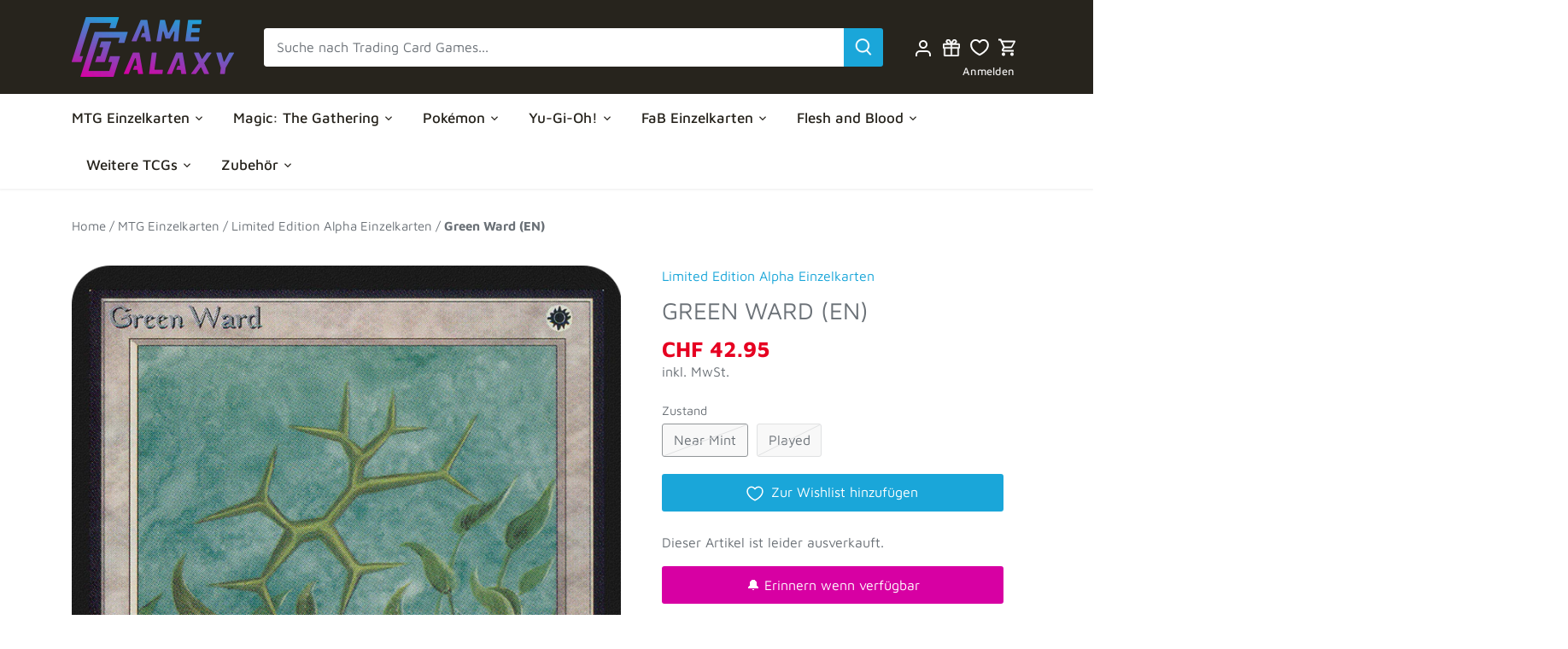

--- FILE ---
content_type: text/html; charset=utf-8
request_url: https://www.google.com/recaptcha/api2/anchor?ar=1&k=6Ldf0HQaAAAAAAzr_xFOZKETj-9NUMINow97pNKg&co=aHR0cHM6Ly9nYW1lZ2FsYXh5LmNoOjQ0Mw..&hl=en&v=N67nZn4AqZkNcbeMu4prBgzg&size=invisible&anchor-ms=20000&execute-ms=30000&cb=fqb76guv9mei
body_size: 48377
content:
<!DOCTYPE HTML><html dir="ltr" lang="en"><head><meta http-equiv="Content-Type" content="text/html; charset=UTF-8">
<meta http-equiv="X-UA-Compatible" content="IE=edge">
<title>reCAPTCHA</title>
<style type="text/css">
/* cyrillic-ext */
@font-face {
  font-family: 'Roboto';
  font-style: normal;
  font-weight: 400;
  font-stretch: 100%;
  src: url(//fonts.gstatic.com/s/roboto/v48/KFO7CnqEu92Fr1ME7kSn66aGLdTylUAMa3GUBHMdazTgWw.woff2) format('woff2');
  unicode-range: U+0460-052F, U+1C80-1C8A, U+20B4, U+2DE0-2DFF, U+A640-A69F, U+FE2E-FE2F;
}
/* cyrillic */
@font-face {
  font-family: 'Roboto';
  font-style: normal;
  font-weight: 400;
  font-stretch: 100%;
  src: url(//fonts.gstatic.com/s/roboto/v48/KFO7CnqEu92Fr1ME7kSn66aGLdTylUAMa3iUBHMdazTgWw.woff2) format('woff2');
  unicode-range: U+0301, U+0400-045F, U+0490-0491, U+04B0-04B1, U+2116;
}
/* greek-ext */
@font-face {
  font-family: 'Roboto';
  font-style: normal;
  font-weight: 400;
  font-stretch: 100%;
  src: url(//fonts.gstatic.com/s/roboto/v48/KFO7CnqEu92Fr1ME7kSn66aGLdTylUAMa3CUBHMdazTgWw.woff2) format('woff2');
  unicode-range: U+1F00-1FFF;
}
/* greek */
@font-face {
  font-family: 'Roboto';
  font-style: normal;
  font-weight: 400;
  font-stretch: 100%;
  src: url(//fonts.gstatic.com/s/roboto/v48/KFO7CnqEu92Fr1ME7kSn66aGLdTylUAMa3-UBHMdazTgWw.woff2) format('woff2');
  unicode-range: U+0370-0377, U+037A-037F, U+0384-038A, U+038C, U+038E-03A1, U+03A3-03FF;
}
/* math */
@font-face {
  font-family: 'Roboto';
  font-style: normal;
  font-weight: 400;
  font-stretch: 100%;
  src: url(//fonts.gstatic.com/s/roboto/v48/KFO7CnqEu92Fr1ME7kSn66aGLdTylUAMawCUBHMdazTgWw.woff2) format('woff2');
  unicode-range: U+0302-0303, U+0305, U+0307-0308, U+0310, U+0312, U+0315, U+031A, U+0326-0327, U+032C, U+032F-0330, U+0332-0333, U+0338, U+033A, U+0346, U+034D, U+0391-03A1, U+03A3-03A9, U+03B1-03C9, U+03D1, U+03D5-03D6, U+03F0-03F1, U+03F4-03F5, U+2016-2017, U+2034-2038, U+203C, U+2040, U+2043, U+2047, U+2050, U+2057, U+205F, U+2070-2071, U+2074-208E, U+2090-209C, U+20D0-20DC, U+20E1, U+20E5-20EF, U+2100-2112, U+2114-2115, U+2117-2121, U+2123-214F, U+2190, U+2192, U+2194-21AE, U+21B0-21E5, U+21F1-21F2, U+21F4-2211, U+2213-2214, U+2216-22FF, U+2308-230B, U+2310, U+2319, U+231C-2321, U+2336-237A, U+237C, U+2395, U+239B-23B7, U+23D0, U+23DC-23E1, U+2474-2475, U+25AF, U+25B3, U+25B7, U+25BD, U+25C1, U+25CA, U+25CC, U+25FB, U+266D-266F, U+27C0-27FF, U+2900-2AFF, U+2B0E-2B11, U+2B30-2B4C, U+2BFE, U+3030, U+FF5B, U+FF5D, U+1D400-1D7FF, U+1EE00-1EEFF;
}
/* symbols */
@font-face {
  font-family: 'Roboto';
  font-style: normal;
  font-weight: 400;
  font-stretch: 100%;
  src: url(//fonts.gstatic.com/s/roboto/v48/KFO7CnqEu92Fr1ME7kSn66aGLdTylUAMaxKUBHMdazTgWw.woff2) format('woff2');
  unicode-range: U+0001-000C, U+000E-001F, U+007F-009F, U+20DD-20E0, U+20E2-20E4, U+2150-218F, U+2190, U+2192, U+2194-2199, U+21AF, U+21E6-21F0, U+21F3, U+2218-2219, U+2299, U+22C4-22C6, U+2300-243F, U+2440-244A, U+2460-24FF, U+25A0-27BF, U+2800-28FF, U+2921-2922, U+2981, U+29BF, U+29EB, U+2B00-2BFF, U+4DC0-4DFF, U+FFF9-FFFB, U+10140-1018E, U+10190-1019C, U+101A0, U+101D0-101FD, U+102E0-102FB, U+10E60-10E7E, U+1D2C0-1D2D3, U+1D2E0-1D37F, U+1F000-1F0FF, U+1F100-1F1AD, U+1F1E6-1F1FF, U+1F30D-1F30F, U+1F315, U+1F31C, U+1F31E, U+1F320-1F32C, U+1F336, U+1F378, U+1F37D, U+1F382, U+1F393-1F39F, U+1F3A7-1F3A8, U+1F3AC-1F3AF, U+1F3C2, U+1F3C4-1F3C6, U+1F3CA-1F3CE, U+1F3D4-1F3E0, U+1F3ED, U+1F3F1-1F3F3, U+1F3F5-1F3F7, U+1F408, U+1F415, U+1F41F, U+1F426, U+1F43F, U+1F441-1F442, U+1F444, U+1F446-1F449, U+1F44C-1F44E, U+1F453, U+1F46A, U+1F47D, U+1F4A3, U+1F4B0, U+1F4B3, U+1F4B9, U+1F4BB, U+1F4BF, U+1F4C8-1F4CB, U+1F4D6, U+1F4DA, U+1F4DF, U+1F4E3-1F4E6, U+1F4EA-1F4ED, U+1F4F7, U+1F4F9-1F4FB, U+1F4FD-1F4FE, U+1F503, U+1F507-1F50B, U+1F50D, U+1F512-1F513, U+1F53E-1F54A, U+1F54F-1F5FA, U+1F610, U+1F650-1F67F, U+1F687, U+1F68D, U+1F691, U+1F694, U+1F698, U+1F6AD, U+1F6B2, U+1F6B9-1F6BA, U+1F6BC, U+1F6C6-1F6CF, U+1F6D3-1F6D7, U+1F6E0-1F6EA, U+1F6F0-1F6F3, U+1F6F7-1F6FC, U+1F700-1F7FF, U+1F800-1F80B, U+1F810-1F847, U+1F850-1F859, U+1F860-1F887, U+1F890-1F8AD, U+1F8B0-1F8BB, U+1F8C0-1F8C1, U+1F900-1F90B, U+1F93B, U+1F946, U+1F984, U+1F996, U+1F9E9, U+1FA00-1FA6F, U+1FA70-1FA7C, U+1FA80-1FA89, U+1FA8F-1FAC6, U+1FACE-1FADC, U+1FADF-1FAE9, U+1FAF0-1FAF8, U+1FB00-1FBFF;
}
/* vietnamese */
@font-face {
  font-family: 'Roboto';
  font-style: normal;
  font-weight: 400;
  font-stretch: 100%;
  src: url(//fonts.gstatic.com/s/roboto/v48/KFO7CnqEu92Fr1ME7kSn66aGLdTylUAMa3OUBHMdazTgWw.woff2) format('woff2');
  unicode-range: U+0102-0103, U+0110-0111, U+0128-0129, U+0168-0169, U+01A0-01A1, U+01AF-01B0, U+0300-0301, U+0303-0304, U+0308-0309, U+0323, U+0329, U+1EA0-1EF9, U+20AB;
}
/* latin-ext */
@font-face {
  font-family: 'Roboto';
  font-style: normal;
  font-weight: 400;
  font-stretch: 100%;
  src: url(//fonts.gstatic.com/s/roboto/v48/KFO7CnqEu92Fr1ME7kSn66aGLdTylUAMa3KUBHMdazTgWw.woff2) format('woff2');
  unicode-range: U+0100-02BA, U+02BD-02C5, U+02C7-02CC, U+02CE-02D7, U+02DD-02FF, U+0304, U+0308, U+0329, U+1D00-1DBF, U+1E00-1E9F, U+1EF2-1EFF, U+2020, U+20A0-20AB, U+20AD-20C0, U+2113, U+2C60-2C7F, U+A720-A7FF;
}
/* latin */
@font-face {
  font-family: 'Roboto';
  font-style: normal;
  font-weight: 400;
  font-stretch: 100%;
  src: url(//fonts.gstatic.com/s/roboto/v48/KFO7CnqEu92Fr1ME7kSn66aGLdTylUAMa3yUBHMdazQ.woff2) format('woff2');
  unicode-range: U+0000-00FF, U+0131, U+0152-0153, U+02BB-02BC, U+02C6, U+02DA, U+02DC, U+0304, U+0308, U+0329, U+2000-206F, U+20AC, U+2122, U+2191, U+2193, U+2212, U+2215, U+FEFF, U+FFFD;
}
/* cyrillic-ext */
@font-face {
  font-family: 'Roboto';
  font-style: normal;
  font-weight: 500;
  font-stretch: 100%;
  src: url(//fonts.gstatic.com/s/roboto/v48/KFO7CnqEu92Fr1ME7kSn66aGLdTylUAMa3GUBHMdazTgWw.woff2) format('woff2');
  unicode-range: U+0460-052F, U+1C80-1C8A, U+20B4, U+2DE0-2DFF, U+A640-A69F, U+FE2E-FE2F;
}
/* cyrillic */
@font-face {
  font-family: 'Roboto';
  font-style: normal;
  font-weight: 500;
  font-stretch: 100%;
  src: url(//fonts.gstatic.com/s/roboto/v48/KFO7CnqEu92Fr1ME7kSn66aGLdTylUAMa3iUBHMdazTgWw.woff2) format('woff2');
  unicode-range: U+0301, U+0400-045F, U+0490-0491, U+04B0-04B1, U+2116;
}
/* greek-ext */
@font-face {
  font-family: 'Roboto';
  font-style: normal;
  font-weight: 500;
  font-stretch: 100%;
  src: url(//fonts.gstatic.com/s/roboto/v48/KFO7CnqEu92Fr1ME7kSn66aGLdTylUAMa3CUBHMdazTgWw.woff2) format('woff2');
  unicode-range: U+1F00-1FFF;
}
/* greek */
@font-face {
  font-family: 'Roboto';
  font-style: normal;
  font-weight: 500;
  font-stretch: 100%;
  src: url(//fonts.gstatic.com/s/roboto/v48/KFO7CnqEu92Fr1ME7kSn66aGLdTylUAMa3-UBHMdazTgWw.woff2) format('woff2');
  unicode-range: U+0370-0377, U+037A-037F, U+0384-038A, U+038C, U+038E-03A1, U+03A3-03FF;
}
/* math */
@font-face {
  font-family: 'Roboto';
  font-style: normal;
  font-weight: 500;
  font-stretch: 100%;
  src: url(//fonts.gstatic.com/s/roboto/v48/KFO7CnqEu92Fr1ME7kSn66aGLdTylUAMawCUBHMdazTgWw.woff2) format('woff2');
  unicode-range: U+0302-0303, U+0305, U+0307-0308, U+0310, U+0312, U+0315, U+031A, U+0326-0327, U+032C, U+032F-0330, U+0332-0333, U+0338, U+033A, U+0346, U+034D, U+0391-03A1, U+03A3-03A9, U+03B1-03C9, U+03D1, U+03D5-03D6, U+03F0-03F1, U+03F4-03F5, U+2016-2017, U+2034-2038, U+203C, U+2040, U+2043, U+2047, U+2050, U+2057, U+205F, U+2070-2071, U+2074-208E, U+2090-209C, U+20D0-20DC, U+20E1, U+20E5-20EF, U+2100-2112, U+2114-2115, U+2117-2121, U+2123-214F, U+2190, U+2192, U+2194-21AE, U+21B0-21E5, U+21F1-21F2, U+21F4-2211, U+2213-2214, U+2216-22FF, U+2308-230B, U+2310, U+2319, U+231C-2321, U+2336-237A, U+237C, U+2395, U+239B-23B7, U+23D0, U+23DC-23E1, U+2474-2475, U+25AF, U+25B3, U+25B7, U+25BD, U+25C1, U+25CA, U+25CC, U+25FB, U+266D-266F, U+27C0-27FF, U+2900-2AFF, U+2B0E-2B11, U+2B30-2B4C, U+2BFE, U+3030, U+FF5B, U+FF5D, U+1D400-1D7FF, U+1EE00-1EEFF;
}
/* symbols */
@font-face {
  font-family: 'Roboto';
  font-style: normal;
  font-weight: 500;
  font-stretch: 100%;
  src: url(//fonts.gstatic.com/s/roboto/v48/KFO7CnqEu92Fr1ME7kSn66aGLdTylUAMaxKUBHMdazTgWw.woff2) format('woff2');
  unicode-range: U+0001-000C, U+000E-001F, U+007F-009F, U+20DD-20E0, U+20E2-20E4, U+2150-218F, U+2190, U+2192, U+2194-2199, U+21AF, U+21E6-21F0, U+21F3, U+2218-2219, U+2299, U+22C4-22C6, U+2300-243F, U+2440-244A, U+2460-24FF, U+25A0-27BF, U+2800-28FF, U+2921-2922, U+2981, U+29BF, U+29EB, U+2B00-2BFF, U+4DC0-4DFF, U+FFF9-FFFB, U+10140-1018E, U+10190-1019C, U+101A0, U+101D0-101FD, U+102E0-102FB, U+10E60-10E7E, U+1D2C0-1D2D3, U+1D2E0-1D37F, U+1F000-1F0FF, U+1F100-1F1AD, U+1F1E6-1F1FF, U+1F30D-1F30F, U+1F315, U+1F31C, U+1F31E, U+1F320-1F32C, U+1F336, U+1F378, U+1F37D, U+1F382, U+1F393-1F39F, U+1F3A7-1F3A8, U+1F3AC-1F3AF, U+1F3C2, U+1F3C4-1F3C6, U+1F3CA-1F3CE, U+1F3D4-1F3E0, U+1F3ED, U+1F3F1-1F3F3, U+1F3F5-1F3F7, U+1F408, U+1F415, U+1F41F, U+1F426, U+1F43F, U+1F441-1F442, U+1F444, U+1F446-1F449, U+1F44C-1F44E, U+1F453, U+1F46A, U+1F47D, U+1F4A3, U+1F4B0, U+1F4B3, U+1F4B9, U+1F4BB, U+1F4BF, U+1F4C8-1F4CB, U+1F4D6, U+1F4DA, U+1F4DF, U+1F4E3-1F4E6, U+1F4EA-1F4ED, U+1F4F7, U+1F4F9-1F4FB, U+1F4FD-1F4FE, U+1F503, U+1F507-1F50B, U+1F50D, U+1F512-1F513, U+1F53E-1F54A, U+1F54F-1F5FA, U+1F610, U+1F650-1F67F, U+1F687, U+1F68D, U+1F691, U+1F694, U+1F698, U+1F6AD, U+1F6B2, U+1F6B9-1F6BA, U+1F6BC, U+1F6C6-1F6CF, U+1F6D3-1F6D7, U+1F6E0-1F6EA, U+1F6F0-1F6F3, U+1F6F7-1F6FC, U+1F700-1F7FF, U+1F800-1F80B, U+1F810-1F847, U+1F850-1F859, U+1F860-1F887, U+1F890-1F8AD, U+1F8B0-1F8BB, U+1F8C0-1F8C1, U+1F900-1F90B, U+1F93B, U+1F946, U+1F984, U+1F996, U+1F9E9, U+1FA00-1FA6F, U+1FA70-1FA7C, U+1FA80-1FA89, U+1FA8F-1FAC6, U+1FACE-1FADC, U+1FADF-1FAE9, U+1FAF0-1FAF8, U+1FB00-1FBFF;
}
/* vietnamese */
@font-face {
  font-family: 'Roboto';
  font-style: normal;
  font-weight: 500;
  font-stretch: 100%;
  src: url(//fonts.gstatic.com/s/roboto/v48/KFO7CnqEu92Fr1ME7kSn66aGLdTylUAMa3OUBHMdazTgWw.woff2) format('woff2');
  unicode-range: U+0102-0103, U+0110-0111, U+0128-0129, U+0168-0169, U+01A0-01A1, U+01AF-01B0, U+0300-0301, U+0303-0304, U+0308-0309, U+0323, U+0329, U+1EA0-1EF9, U+20AB;
}
/* latin-ext */
@font-face {
  font-family: 'Roboto';
  font-style: normal;
  font-weight: 500;
  font-stretch: 100%;
  src: url(//fonts.gstatic.com/s/roboto/v48/KFO7CnqEu92Fr1ME7kSn66aGLdTylUAMa3KUBHMdazTgWw.woff2) format('woff2');
  unicode-range: U+0100-02BA, U+02BD-02C5, U+02C7-02CC, U+02CE-02D7, U+02DD-02FF, U+0304, U+0308, U+0329, U+1D00-1DBF, U+1E00-1E9F, U+1EF2-1EFF, U+2020, U+20A0-20AB, U+20AD-20C0, U+2113, U+2C60-2C7F, U+A720-A7FF;
}
/* latin */
@font-face {
  font-family: 'Roboto';
  font-style: normal;
  font-weight: 500;
  font-stretch: 100%;
  src: url(//fonts.gstatic.com/s/roboto/v48/KFO7CnqEu92Fr1ME7kSn66aGLdTylUAMa3yUBHMdazQ.woff2) format('woff2');
  unicode-range: U+0000-00FF, U+0131, U+0152-0153, U+02BB-02BC, U+02C6, U+02DA, U+02DC, U+0304, U+0308, U+0329, U+2000-206F, U+20AC, U+2122, U+2191, U+2193, U+2212, U+2215, U+FEFF, U+FFFD;
}
/* cyrillic-ext */
@font-face {
  font-family: 'Roboto';
  font-style: normal;
  font-weight: 900;
  font-stretch: 100%;
  src: url(//fonts.gstatic.com/s/roboto/v48/KFO7CnqEu92Fr1ME7kSn66aGLdTylUAMa3GUBHMdazTgWw.woff2) format('woff2');
  unicode-range: U+0460-052F, U+1C80-1C8A, U+20B4, U+2DE0-2DFF, U+A640-A69F, U+FE2E-FE2F;
}
/* cyrillic */
@font-face {
  font-family: 'Roboto';
  font-style: normal;
  font-weight: 900;
  font-stretch: 100%;
  src: url(//fonts.gstatic.com/s/roboto/v48/KFO7CnqEu92Fr1ME7kSn66aGLdTylUAMa3iUBHMdazTgWw.woff2) format('woff2');
  unicode-range: U+0301, U+0400-045F, U+0490-0491, U+04B0-04B1, U+2116;
}
/* greek-ext */
@font-face {
  font-family: 'Roboto';
  font-style: normal;
  font-weight: 900;
  font-stretch: 100%;
  src: url(//fonts.gstatic.com/s/roboto/v48/KFO7CnqEu92Fr1ME7kSn66aGLdTylUAMa3CUBHMdazTgWw.woff2) format('woff2');
  unicode-range: U+1F00-1FFF;
}
/* greek */
@font-face {
  font-family: 'Roboto';
  font-style: normal;
  font-weight: 900;
  font-stretch: 100%;
  src: url(//fonts.gstatic.com/s/roboto/v48/KFO7CnqEu92Fr1ME7kSn66aGLdTylUAMa3-UBHMdazTgWw.woff2) format('woff2');
  unicode-range: U+0370-0377, U+037A-037F, U+0384-038A, U+038C, U+038E-03A1, U+03A3-03FF;
}
/* math */
@font-face {
  font-family: 'Roboto';
  font-style: normal;
  font-weight: 900;
  font-stretch: 100%;
  src: url(//fonts.gstatic.com/s/roboto/v48/KFO7CnqEu92Fr1ME7kSn66aGLdTylUAMawCUBHMdazTgWw.woff2) format('woff2');
  unicode-range: U+0302-0303, U+0305, U+0307-0308, U+0310, U+0312, U+0315, U+031A, U+0326-0327, U+032C, U+032F-0330, U+0332-0333, U+0338, U+033A, U+0346, U+034D, U+0391-03A1, U+03A3-03A9, U+03B1-03C9, U+03D1, U+03D5-03D6, U+03F0-03F1, U+03F4-03F5, U+2016-2017, U+2034-2038, U+203C, U+2040, U+2043, U+2047, U+2050, U+2057, U+205F, U+2070-2071, U+2074-208E, U+2090-209C, U+20D0-20DC, U+20E1, U+20E5-20EF, U+2100-2112, U+2114-2115, U+2117-2121, U+2123-214F, U+2190, U+2192, U+2194-21AE, U+21B0-21E5, U+21F1-21F2, U+21F4-2211, U+2213-2214, U+2216-22FF, U+2308-230B, U+2310, U+2319, U+231C-2321, U+2336-237A, U+237C, U+2395, U+239B-23B7, U+23D0, U+23DC-23E1, U+2474-2475, U+25AF, U+25B3, U+25B7, U+25BD, U+25C1, U+25CA, U+25CC, U+25FB, U+266D-266F, U+27C0-27FF, U+2900-2AFF, U+2B0E-2B11, U+2B30-2B4C, U+2BFE, U+3030, U+FF5B, U+FF5D, U+1D400-1D7FF, U+1EE00-1EEFF;
}
/* symbols */
@font-face {
  font-family: 'Roboto';
  font-style: normal;
  font-weight: 900;
  font-stretch: 100%;
  src: url(//fonts.gstatic.com/s/roboto/v48/KFO7CnqEu92Fr1ME7kSn66aGLdTylUAMaxKUBHMdazTgWw.woff2) format('woff2');
  unicode-range: U+0001-000C, U+000E-001F, U+007F-009F, U+20DD-20E0, U+20E2-20E4, U+2150-218F, U+2190, U+2192, U+2194-2199, U+21AF, U+21E6-21F0, U+21F3, U+2218-2219, U+2299, U+22C4-22C6, U+2300-243F, U+2440-244A, U+2460-24FF, U+25A0-27BF, U+2800-28FF, U+2921-2922, U+2981, U+29BF, U+29EB, U+2B00-2BFF, U+4DC0-4DFF, U+FFF9-FFFB, U+10140-1018E, U+10190-1019C, U+101A0, U+101D0-101FD, U+102E0-102FB, U+10E60-10E7E, U+1D2C0-1D2D3, U+1D2E0-1D37F, U+1F000-1F0FF, U+1F100-1F1AD, U+1F1E6-1F1FF, U+1F30D-1F30F, U+1F315, U+1F31C, U+1F31E, U+1F320-1F32C, U+1F336, U+1F378, U+1F37D, U+1F382, U+1F393-1F39F, U+1F3A7-1F3A8, U+1F3AC-1F3AF, U+1F3C2, U+1F3C4-1F3C6, U+1F3CA-1F3CE, U+1F3D4-1F3E0, U+1F3ED, U+1F3F1-1F3F3, U+1F3F5-1F3F7, U+1F408, U+1F415, U+1F41F, U+1F426, U+1F43F, U+1F441-1F442, U+1F444, U+1F446-1F449, U+1F44C-1F44E, U+1F453, U+1F46A, U+1F47D, U+1F4A3, U+1F4B0, U+1F4B3, U+1F4B9, U+1F4BB, U+1F4BF, U+1F4C8-1F4CB, U+1F4D6, U+1F4DA, U+1F4DF, U+1F4E3-1F4E6, U+1F4EA-1F4ED, U+1F4F7, U+1F4F9-1F4FB, U+1F4FD-1F4FE, U+1F503, U+1F507-1F50B, U+1F50D, U+1F512-1F513, U+1F53E-1F54A, U+1F54F-1F5FA, U+1F610, U+1F650-1F67F, U+1F687, U+1F68D, U+1F691, U+1F694, U+1F698, U+1F6AD, U+1F6B2, U+1F6B9-1F6BA, U+1F6BC, U+1F6C6-1F6CF, U+1F6D3-1F6D7, U+1F6E0-1F6EA, U+1F6F0-1F6F3, U+1F6F7-1F6FC, U+1F700-1F7FF, U+1F800-1F80B, U+1F810-1F847, U+1F850-1F859, U+1F860-1F887, U+1F890-1F8AD, U+1F8B0-1F8BB, U+1F8C0-1F8C1, U+1F900-1F90B, U+1F93B, U+1F946, U+1F984, U+1F996, U+1F9E9, U+1FA00-1FA6F, U+1FA70-1FA7C, U+1FA80-1FA89, U+1FA8F-1FAC6, U+1FACE-1FADC, U+1FADF-1FAE9, U+1FAF0-1FAF8, U+1FB00-1FBFF;
}
/* vietnamese */
@font-face {
  font-family: 'Roboto';
  font-style: normal;
  font-weight: 900;
  font-stretch: 100%;
  src: url(//fonts.gstatic.com/s/roboto/v48/KFO7CnqEu92Fr1ME7kSn66aGLdTylUAMa3OUBHMdazTgWw.woff2) format('woff2');
  unicode-range: U+0102-0103, U+0110-0111, U+0128-0129, U+0168-0169, U+01A0-01A1, U+01AF-01B0, U+0300-0301, U+0303-0304, U+0308-0309, U+0323, U+0329, U+1EA0-1EF9, U+20AB;
}
/* latin-ext */
@font-face {
  font-family: 'Roboto';
  font-style: normal;
  font-weight: 900;
  font-stretch: 100%;
  src: url(//fonts.gstatic.com/s/roboto/v48/KFO7CnqEu92Fr1ME7kSn66aGLdTylUAMa3KUBHMdazTgWw.woff2) format('woff2');
  unicode-range: U+0100-02BA, U+02BD-02C5, U+02C7-02CC, U+02CE-02D7, U+02DD-02FF, U+0304, U+0308, U+0329, U+1D00-1DBF, U+1E00-1E9F, U+1EF2-1EFF, U+2020, U+20A0-20AB, U+20AD-20C0, U+2113, U+2C60-2C7F, U+A720-A7FF;
}
/* latin */
@font-face {
  font-family: 'Roboto';
  font-style: normal;
  font-weight: 900;
  font-stretch: 100%;
  src: url(//fonts.gstatic.com/s/roboto/v48/KFO7CnqEu92Fr1ME7kSn66aGLdTylUAMa3yUBHMdazQ.woff2) format('woff2');
  unicode-range: U+0000-00FF, U+0131, U+0152-0153, U+02BB-02BC, U+02C6, U+02DA, U+02DC, U+0304, U+0308, U+0329, U+2000-206F, U+20AC, U+2122, U+2191, U+2193, U+2212, U+2215, U+FEFF, U+FFFD;
}

</style>
<link rel="stylesheet" type="text/css" href="https://www.gstatic.com/recaptcha/releases/N67nZn4AqZkNcbeMu4prBgzg/styles__ltr.css">
<script nonce="bVQsgFm4pLbPaLcAXGPC3A" type="text/javascript">window['__recaptcha_api'] = 'https://www.google.com/recaptcha/api2/';</script>
<script type="text/javascript" src="https://www.gstatic.com/recaptcha/releases/N67nZn4AqZkNcbeMu4prBgzg/recaptcha__en.js" nonce="bVQsgFm4pLbPaLcAXGPC3A">
      
    </script></head>
<body><div id="rc-anchor-alert" class="rc-anchor-alert"></div>
<input type="hidden" id="recaptcha-token" value="[base64]">
<script type="text/javascript" nonce="bVQsgFm4pLbPaLcAXGPC3A">
      recaptcha.anchor.Main.init("[\x22ainput\x22,[\x22bgdata\x22,\x22\x22,\[base64]/[base64]/[base64]/[base64]/[base64]/UltsKytdPUU6KEU8MjA0OD9SW2wrK109RT4+NnwxOTI6KChFJjY0NTEyKT09NTUyOTYmJk0rMTxjLmxlbmd0aCYmKGMuY2hhckNvZGVBdChNKzEpJjY0NTEyKT09NTYzMjA/[base64]/[base64]/[base64]/[base64]/[base64]/[base64]/[base64]\x22,\[base64]\\u003d\x22,\x22w7svw4BVDcOuGirCr1HDmMOmwqUlw4EVw5gow4offixFA8KEGMKbwpU2MF7DpwzDo8OVQ1g1EsK+F0xmw4snw5HDicOqw6nCk8K0BMK2XsOKX0DDh8K2J8Klw4jCncOSJ8OfwqXCl3vDuW/DrSfDqio5KMKyB8O1RRfDgcKLLVwbw4zChBTCjmkwwq/DvMKcw4Aawq3CuMOBKcKKNMKQOMOGwrMQOz7CqUxtYg7CtsOsahEgBcKDwosiwoklQcO3w6BXw710wpJTVcOaK8K8w7NHRTZuw6NHwoHCucO7S8OjZSDCpMOUw5dYw6/DjcKPZsO9w5PDq8Ohwp4+w77Ci8OvBEXDpVYzwqPDrsOXZ2JYY8OYC37Di8KewqhYw4HDjMOTwqAWwqTDtHx4w7Fgwpk/wqsaZBTCiWnCl1rClFzCp8OydELCumVRbsK1UiPCjsO+w6AJDCNxYXlqLMOUw7DCl8OGLnjDlD4PGng2YHLCkDNLUgovXQU3e8KUPnvDt8O3IMKYwqXDjcKsWl8+RQLCpMOYdcKBw5/Dtk3DglPDpcOfwq3Ctz9YPsKZwqfCgi3CinfCqsKRwqLDmsOKZ3NrMFXDskUbTS9EI8OUworCq3h2U1ZzbDHCvcKcd8O5fMOWDMKmP8Ojwoh6KgXDtsOeHVTDgcK/w5gCOsOvw5d4wpbCjHdKwoLDulU4IMOubsOdQ8OKWlfCl2/Dpytiwq/DuR/CoF8yFXjDkcK2OcOKYS/DrGxQKcKVwqhGMgnCuyxLw5pyw5rCncO5wql5XWzCpjXCvSgCw73Dkj0Ewr/Dm19Two/[base64]/Du8KywphqwqkDwrjCoinCkcORVsKIwpNoexg8FsO8wooZw5jCpMOZwpx0AsKPG8OhSmHDlsKWw7zDljPCo8KdTsOPYsOQAldXdD8dwo5ew71iw7fDtTrClRkmBsOIdzjDiUsXVcOTw5nChEhdwoPClxdAb1bCkm3DiCpBw6RJCMOITxhsw4c0NAlkwq/[base64]/ChUxKdEE5w5TCmzNBw7VlY0bDjjrCrXE5E8KGwp7Do8Opw485LnHDksOqw5nCscOPAsO2WsK/T8KDw6bDpmHDiAbDgsOEEMKuHDrCnCo1JsOmwp4VJsOSwpMoNcK7w4J7wp9UPsO1wo7DncKgfwEBw5HDpMKHJRPDt1XClsO+XjPDlDRZPVJYw4/CqHDDjRHDpjMod3LDqgnCmF9FOAQbw5zDnMOsfmzDrGhsPE1BdMOkwojDg3B+w7B4wqUwwo8TworCmcK/AjPDu8K0wr0PwrbDsmMEw41hS2sBc0/CjGDCl3IBw4gEcsOOBCUEw4bClMO2wo3DkiMtLMOhw511VEMFwq7CkMKhwqnClcOYwoLCvcOww6nDjcKtZltZw6bCvB1DDjPCucO2DsOrw7PDhsO/w6FSw4fCpsK9w7nCt8KlNlLCtXhaw7nCkVTClBLDsMOCw7cJVcKjVMKAAnfCmhMXw7nClMOkwqViw6vDlcKYw4TDg0hUCcOxwrnCicKcw5B6H8OEXWvClMOOFCLDs8KidsK/f3tjWWBgw41jQF5gEcO7TsK1wqHDscOVw5kKbcKOT8KkFQpQL8Ksw7fDtkbCjmnCvmzCpipuAsKCd8OQw4Vqw6onwrVtEyfCm8O9KTjDm8KMXsOkw40Lw4RaBsKSw73Ci8OSwoDDul7DlMOIw6LCmMK1bk/[base64]/NGTDhnLCs8KxDcKMwrHDtcOiwrHDgMOrODvCtMKfcBjCqMOHwpJowrfDu8KGwppTbMOjwq9fwp8Swq/Dqic5w5BgaMO/wqYgGMO5w5LChMO0w6EtwofDuMOHesKaw61rwo/CkAU4CcOXw6Q3w6XChVvCg0vDuh8qwplpcGjCnnzDgxYwwpfDpMO3RC9Qw4kVBmnCl8OLw4TCsSLDihLDigjCmsOAwopkw7gaw53Cr3XCp8KCY8KOw74SQF1+w6ZEw7pYDHZZRsOfw6Z6wqDCuScDw4TDuGvCk1/DuTJNwqDCjMKBw53ChyYXwoxnw5JvLcO/wrnCgcOywprCpsKEUGQBwqHCksOrdRHDpsO/[base64]/DkcO8NlxmZlkVGcKEwrnDr2TCqMOow5fDpXDDhsOvTHPDmQtHwqBgw61jwp3CkcKIwrU2McKjfD/Coh/CpUvCmD/[base64]/CqsKBw49owrQKDkLCn8OpwpF8UcO5wq98R8KSE8KzKsOwLHBHw6Ewwrd/w7PDhEvDtzHCvMOhwrPCgcKFOsKVw4HCpw/Di8OoX8OXFmEdFS44GsKAwp/CrAkEwrvCrAjCqQXCrCV1w6jDv8OHwrRmGCR+w4jDkHLDusK1Cno3w6VKacKkw4MVwoEiw7rDtm/[base64]/[base64]/[base64]/wo0uC1MkJsKKwrNYBlU+YVPCrwDCm8KfFcKfSk7CpiY/w790w7DCu21Hw4M2RQnCh8K+woN1w7jCvMO8YUsbwqXDrcKAw7hNJsO+wqh/[base64]/[base64]/MEzDtxMYwpRBD201w4LDiCTCs8OtPEZOwqUfEhLDp8O6wr/CmcObwqjCm8Kuw7HDqnUiwqDClCjCmcKjwogbYi7DnsOCwpvDu8KkwqAZwq3DgDoTe0TDqBTCnFAMcFzDpj8dwqfCpwsGP8OWB1phZ8KHwpvDpsOBw7XDpGMQRcKEJ8KdEcO+woQLAcKQGsK5wo7DmWbCg8OOwoZ2wqbCrHs3D3/Ch8O9wqxWNDopw7dvw5MCEcKnw7TCqXVOw5EmLRDDlsKjw7VTw7fChsKee8KNbgRgcwlQTMO0wqrCqcKvEDU/w4REw6rCs8O1w4l2wqvDkysBw5zChAbCjVfCv8KpwqYLw6LCpsOAwrY2w4bDksOJw67DvMO4SMO5B0jDsw4Fwq/[base64]/DjEzCq8OVw6fCky7DjE7CtcOjF8KYw7QgSwxxw5QTD0YJw5XChcKZw6zDk8KIw4DCmcKOwqJ3QsOmw5/DjcORw60mRxPDvyUTGEZmw5l2w6oaworCt2fDiEMxShTChcOlek7CgA/Du8K1VDXCtMKdw6fChcKZJUteDX42DsKQw4kQJhPCg1p5w5jDh0RFw4cpw4TDl8O7PsOcw6LDlMKqDlnCv8O7C8K6wo1qwo7DtcKuFWnDqUgww6nDo0IhYcKHTxpPw67Ct8Kvwo/[base64]/Cs13DmRQVdWbCmMKoc8OLV1RnwotuG8KWw5Q0XF5gWsO1w7bCosKRFiRrw6XDnMKLL00MDcOlCMOQUCXCjksnwp/DkMKdwqg5OgTDrsKwKMKoP3DCii3DtsOvezZKQR7DuMK0wq8zwp4uAMKJcsOywozCh8OqSl9SwphJcMONQMKZw5XCpiRsbMK9wr9PJxlQMMO9wp3CmXHDq8KVw6vDqsKUwqzCq8KeacOGZRkgJFDDuMKZwqIubMOBwrfCgGPChMKZw43CgsK9wrHDvcKhw4/CuMKAwrYWw4pIwqbCo8KaPVTDssKHNxJzw4wULSMPwr7Dq0jCj2zDo8Khw4w/ZmPCsGhGw5zCs3rDmMKEasOSI8KXJDbDg8KXDGzDg1VvT8OpUsOmw6YOw4RGKHV5wpZtw5QyVsOjS8KmwopaMcOzw4vCvsO9IhNYw79lw6vDjCZ4w47CrMKpEzDCnsK5w4A4JcO4EsK9w5HDtsORAcOOdiJNw4gLIcOLIsKIw7/Dsz9Owo5AMD56woXDrMK4C8O7woAowp7Dr8K3wq/DlD96H8OwW8OjAgDDvFfCnsKSwqTDi8KXwpvDusOJX3htwrRZdnd2ZsOjJyDDgMO3CMK1XMOYwqPCrCjDt15uwpt6w5tiw7jDtmEfGsO7woLDsH5Gw5BaLsK0wpHCgsOQw6dWDMKWFwQ/w7rDnMOEf8KPXsOZHsKSwr5ow5PDiXZ7w4V+LUcrw4XDsMKqwrbCpmQIdMOww67CrsK2aMOkQMOFXTtkw7UQwoXDk8Kaw4DCosOlCMO9wpxCwoQjRMOnwpzCgFZPe8OiNcOAwqhNCVzDq1XDq3fDjF3DoMKjw61lw6nDssOZw5J0EBHCizjDpl9Pw5QEbU/ClU/Cm8KVwpdiIhwZwpDCq8K1wp7Ds8KlMn0uw7wnwrkDKSFeRMK8dhPCrsOyw6nDpsOfwq/[base64]/CncOawqAyCXvComJKwqR4wpMOIcOTQMONwqgpw7pLw6tJwqJ/IlTDiA7DmCnDonwhw7zDp8KuHsOQw4/Dp8OMwqfCtMKKw5/DjsOpw5HCrMO1A3YNbWpVw73CtRR/K8KLLsOMPcOBwrc6wo7DmA9mwoUnwoV1wrBgdGksw509UHUBN8KbIMOjJ2Urwr3DhsOdw5jDkzsPXMOPQjrCgMOGMcK2R3XCjsOwwpseFMOzVsOqw5IWasKAecOowrIpwo5hw63DlcOMwo/DiAfCrMO0wo5Cf8KSFsK7S8KrQGbDncKGbghBcxA0w4Rnwq3Dq8O/woQawp7CoBkpw7LDocOewonDucObwoHChMKyHcKzFMKQZ3g/dMO9LcKbBMK+w7tywqZ1VnwjS8OAwos4c8OlwrnDt8Ojw7sbJzrCs8OIKMOHw7PDrG3DlmtVwpciwrIzwrwvEMO0e8KQw4w2e2fCsFfCplHCm8O/UzZhTxQGw7XDqFtFLsKbw4NBwrMCwrXDkELCsMOXKcKvGsKpOcOSw5YowqAnKVUcbBxIwpg7w7sDw58AdQPDocKbbMKjw7xNwpTCi8KZw5TCtW5owr/CgMKxCMK3wpTCvcKdIFnCrFzDmsKOwrzDvsKURMOJPX3CtcKuwozDrF/[base64]/CqQbDuMKKw4M/w7jCvVl8VkPDkMOdOMKDwrNXeG/[base64]/CiwYjaMKAdcOhS8OACcOoYcOKb8O1w7rDkQjDkkXChcKEc2jDvmrCkcKJIsKVwr/Dr8KFw6dkwq3DvnoETi3Cr8Kzw4PCgjzCjcKTw4wUbsK/[base64]/Cg8KBfyPDp8O6wrXCksOHwq3CosKhw6gPwp/CjBjCnmfCjQPDqsKaGEnDrsKnO8KrfsO4GERLw5/CrlvCmi8Dw4TCgMOawpBRP8KAECxXIMOtw4cYwpXCs8O7P8KPVDp1w7zDtU7DlnoWL33DuMOXwoslw7RMwq3CjlXCqsO/b8OgwosKFcOjKcKEw7/[base64]/DrcOCwqs5EcKLRsOKw4vDgMOPw7tCwrTDvMOMSlAMIhx+w4JtSmAxw6sBw6oWRCjCvsKhw4J9wq9MRSTCmsOBTAnDniUEwqjCpsKccjbDhnoOwqrCp8K8w4LDlcKpwoINwoNVIUsKGsOZw7TDpknCmk9VQQ/CvcOoWMO2w6vDn8KIw4jCusKaw67CvUpCwp16OcKyDsOww5zCgkY5woQ7CMKIB8OEw5zDrMObw55tOcKBwp9IKMKubVdrw47CqcK/[base64]/Dki10BcOJwp/[base64]/CmcOjw65mwpDChX7DsykjZMKDwpE5HUIlKMKNWMOJwr/DssKBw6/DisKjw7RmwrnDtMO7FsOtL8OEYD7DssOzw6dswp8Nwpw/YQDCoRnClT1RJ8ONSn3DisOQAcKhbE7CgsONIMOvdHDDgMOEJhvDsg7CrcO6AMKQZxPChcKLOXQ2eil5VsOjFx4+wrx6YMKhw4Rlw5zCh1wXw7fCoMKSw5nDtsK4BMKDJn80FCwHTzzDuMK4M2psLMKGK3jDtcKOwqHDmHIVwrzCjMOseXZcwr0eLsKxZMKnWj/Ct8KVwqI9OGzDq8OsPcKRw709wqnDmjfCoRnCil5iw50sw7/Dp8O6wp1JKG/[base64]/CqzbDrlnCkD1vwpxvMgAAKcOid8KsCG4EAhp1JMOJwozDhw3DosOBw6PDr1DCjMOpwo9tICXCusK6UsO2aVYhw4R6wo/CscKswrXCgcKVw5VoS8Oow51jSsOnOGxEaHLCmnLCiz3Di8KOwqXCt8Ogwr7CigUcPcO9XRLCtcKowqBxKmnDhkDDhF3Do8KcwpPDqsOow7ZpPxTCuiHCiR9+KsKPwrHDsyzCpmjDrkZqBsKywpkgMT4DMcKzw4U/w6fCqMOrw5BwwqfDqSQGwqPDpjDCgMKqwqp4XkDCvw/Dk2fCsTjDjsOUwroMwpPCoH1xDsKVYSvDsxRvP1zCsAvDmcOPw7zCtMOhw4DDpE3CvHwIQ8OEw53ClcOQQMOFw6diwqDDjsK3wo0GwrQ6w6pQKsOcw7VpbsObwrMww5lxacKHwqNsw47DtFZYwp/Dl8KZdDHCmSN7KTLCtsOxb8O9w63CtsOKwqE3Am3DlMONw5rCm8KAdsKma3jCsH1Xw49hw4/CscK9wq/[base64]/[base64]/wrfDu8K/AMK8woDDpEfChDY1JMOHdTnCgWTCiWIGWW7ClsK6wocxw7x/[base64]/CMOBTMOfSsO5ZsKbC8OvwqA0wqhlwpI0w5sHfcKVWhrCqMKEZXUwW0d1X8OgbcK1Q8KwwpFJW3fCu2rCvAPDmcO5w5Nhew7Dr8K5wovDocOBwq/ClMO7w4FTZsONITwAwrjCr8OMelDCq1BqcsKNKFbDosOVwqJkDMKpwo12w4fDhsOVLhIVw6DClcKpJGgcw7jDsx7DrWDDrsO1CsOEIQc8w5jDvxrDjGXDjSo8wrB2FMO8w6jDqi9cwoNcwqARc8Odw4MnMiTDgBvCiMKgwoBHccKLw4F6wrZ/woV9wqpMwrdtw6nCq8K7M2/CrSVxw402wpzDjUzDo0F9w710wplGw6tqwqLDqyAvScKuQ8OXw43CrMOsw41JwqXDusONwqPDhno1wpFww77DiwLCnGjCiHbCpmPCkcOCw6zDgMOeY29UwrkYwqHDnEfCvcKowqPCjgRbOX/DscOnSCwuCsKabTUQwoXDrg7CkcKbJ3LCr8O6M8Ocw5LCjsO4w6TDksKiw6nCrmFqwp4MZcKDw7cdwr1bwoPCpwnDlsO8cyDCt8OEbnHDhMKVdH1mUMKMSMK3wqrDvMOaw6/DvW41LxTDjcK+wrpCwrfDvljCt8Kcw4bDlcOKw7ARw5bDocKwRw/DnSB/UDfDghEGw5JlNA7DtnHCvsOtfifCp8OawpEJcghhKcOuHcKJw7/Dn8Kxwq3CmEVeUWrDk8KjLcK7wrIEVULCj8OHwq3DnzlsfzjDrcKeQMKYwp7CjnJlwrVEw57CucOudMKtw5LChlrDigkAw6vCmSJmwr/DoMKcwo3CpsKPQsOtwrzChxDCrUTCsVl7w5nDo03CssKTPn8/WMKvw6TDvH9QKzjChsOCMMOCw7zDkQDDlcK2LMO4Lz9TQ8KCDMKiZRMqXMO0BsKWwpPCrMKewo7Cpygdw6F/w4/DvMOVKsKzDMKbN8KEGsK5YMKlw4LCoGXCkFTCt1VkPMORw6DCkcOGwozDncKSRMOCwrXDv0UWKBTCvHrDtidjXsK/w77Cp3fDsXQIS8OYwoMlwpVQcB/[base64]/[base64]/[base64]/Cg1YtTF0fGWLCosK9ZcK3VAQSwrtKd8OWw4wOCsKxwqQVwr7DkGUoHcKAUFBQJMOfMTPCmyzCpMOgbS/DhRoqwqh9UTZCw7/DiwvCkHNaF0gFw7HDkhBFwrJ9wrx0w7h/[base64]/JMKsP8OUEsOYPsOnXD7Cm0rCokDDhMKPJ8O2PsK3w6M/e8KMbcO8w6gvwp1kHloTPMOkWzDCl8KQwrTDo8Kcw4LCu8OzNcKgM8OPfMOhJ8OPwqh4wprCiSTCnj5rR1fCk8KURkXDoHE3WGPCkVwFwq9PAsK5CBbDvjlqwqYwwpHCth7CpcOPw5B7w6kBw7haJw3DscOKwptEWkV/wrvCkS/DocOPccOvWcOdwqzClg1yHlc5TTfCigXDsSjDtEHCplIoUhc/dsKiXzPCmXvCkmzDucK3w57DqsOkGcK+wr4YH8OVN8OawpjCvWbCkE53DMKawoM2KVdsQE4iP8OPQEXDpcOhw4Qkwp55wpRdKgHDtCbCg8OFw57Cs34+w5HCkHpVw6XDljzDp1AmLxXDu8Kiw4/[base64]/[base64]/Rx0fVGLDg1LDgGvCpsKWwqjCpULDtMOtaMKTUcOyMAwlwrU/H1cdwrMTwr3ChcOzwrl1bVjCpcK6wqbCuGTCtMOwwqBKTsOGwqlWHMOqYTfChwtkwqMmUU7CoHnDigfCsMOyb8KgLW/DrsODwr7DlkR2w5zCkMKcwrrCgsO4RMKPAUZKEsKlw7x9DDbCvgfCvF3DqMOHMXYQwqxiZDVmW8KdwqvCvsOEa1XCsgkjXAcbO3zDq3cINxrDgFbDrhJ/N2nCjsO2wrLDnMKHwp/CrUsYw73CpcKbw4U7HcO2B8Kjw4sdw6gkw4vDtMODwoJzKWZGQsK9VSYuw4B2wrlWfDtwQQzCuFzDvMKOwptnN2wIwofCrMOVw6Ejw7vChcOhw5QxbMOzbSPDogsHDkzDhXfDvMO8w78UwrlKB3NrwpjDjBFlXwt2YsOSw5/[base64]/[base64]/w4dVSytCw7/DgcKnbQ5Yw59LRTx8DsKtbMKowqIocjDDk8OqJifCujlncMO7KknDisO6AMKPCyd0SxHDgcK5QCdZwqvCvVfCp8OjMljDq8K/NS1yw6tRwoFGw5ULw4FMfMOHB3rDusK1EcODLWZlwpDDigjCicODw6dZw5wcc8O/w7J3w49QwqXCpsO3wqEoC25yw7nDlMKMf8KWZTXCnC5pwqfCg8K2w50fJyhMw7bDicOdchRgwo/[base64]/DmMO7w6rCjsOVw44pbgAGE1LChMO8wqQ7XMK6ZEYBwqc9w6nDpcOwwpYUw4kHwpXDjMODwoTCo8Oow4o/BELDpkrCrQI3w5Zbw4Niw4bDpHc6wq8yVsKsSsOGwofCsBAPUcKlMMOjwpNgw4AIw4MRw77DgGsOwrJfKzRaMsOlZMOZw5/DhH8Te8ODNnVlO2RJTC4Vw7nCqMKbwrNRw6VlVjA1A8KOwrBtw6kTw5/Cmwd0wq/CjDwdw73CkhwvWAc2b1l8ciEVw7k/R8KZecKDMwDDvH/[base64]/DkzTCs8O1WUsQO3vDo8OMUcKXA3oiYD4BwpFLwpJwKcOww40aNBNXN8KPScOKwq3CuRvCjMOsw6bCsyfCo2rDlMKZXsKtwol3UMKQbMK7ZRPDh8OswrrDvH9xwrLDjsKbcR/[base64]/DgsO2w4lpUMOIw5FFw6rDn8Kta3bCjGnDoMOAwqM7UlbDnsOwZxXDm8OAVsKiaiAMVMO4wo/DlsKTHU7DrsO0wrwGYE/DgsOFLTXCssKRSSzCu8KGwpJJwqfDjwjDuRZYwrEQCMOrwr5vwqxmaMORelUDTnomFMO6FHoFKcOvw6s1fgfCg3nCmQMjURIawrbCv8KuFsOCw51OA8O8wpsoVgbDiE/CvmpIwq1tw6PCsRDChcK0w5DChgDCunnCjDQEOcOQcsK+wpAjT3bDnMKDMsKfwpbCjR82w5fDgcK4cRNWwrENcMKuw7V9w57DvCTDk1HDr1/DnCNgw5UcORPDt0LDu8KYw7sRaRLDi8KFeDstw6LDkMKywoTCrQ1hTcOZwplRw7lAGMOQJ8KIXMK7wp9OLcOqC8OxVMK+wrPDl8KXR0xRchhtcQM+wpQ7wrbDlsOzP8OCTAvDgsOLQH0nVMOxL8OKw4PCgsKYbxMjw4DDqgnDikzCv8OswqTDlQFPw7s/[base64]/CqMOlE8KfWsK8w4bCqMOgwrhlw6fCo1ANbx1BTcKrRMKCRHbDocODwp1xLDguw5jCq8O8YcKRKijCkMOha1tewpwYE8KpccKQwroNwoAgEMOLw4sqwq4/woPCg8OhezJaCcOjU2rCuCTCosKwwqhmwqJKwooxwpTDmsOvw7PCrCLDs1bDucOJVMKzPUpgdz3Dl0/Dr8KVDlpPbC1PP0/Cgw5aeHsNw5/CssKjIcKpBQ0Pw5/[base64]/CuUnDp3hpEwpdw44owpTCm3XCmhvCn3pUSk45ZMOLH8OjwovChTHDrAbCg8OnZH8UdMKTbyA/w4k0B2tHwqA0wrfCp8K9w4HDo8OfXwQMw4/CqMONw4VjFcKJZA/CpsOTw4cew4wDUjjCjMOeAWF/CAHCrjTCkAAvw4ASwoUbCsONwo1lYsOhw4cCbMO5w7AIYHc+NEhewqzCmxA/[base64]/CnXbDlMKbw5R2WTQ7wrbCrMOkwp3DrWULVzdJL1fCrMOrworCosKtwox0w68lw5zCg8OAw4ROLWPDo3nDnkRAShHDmcK8JsK6P0how6PDqhU+EAjDo8K7wrkyPMO2LyRhIlpgw619woLCi8Ovw6rDtjALw5HDrsOuw6bCrgoFbwNhwqvDoUFXw7UFO8OoZ8OWAid/w5PCncOIdgMwV13CgsO2fyLCiMKaXwNgWxMMw5oDIXvDi8O2Z8OTwrIkwqDDo8K7Om7DvWYlRwtLf8KAw4DClQXCksOTwpNkXmFAw5xaGMKvM8Oowpc/[base64]/CrcOfwqzDscO4WsKGXsKIwqtYwr/[base64]/DhHZhT0ULXsONfcOWbSzCqmXCuzELQgEWw5TCmGczIcK3UsOzairCknVVOMOKw7UqFcONwoNQYsO1wpLCvWIjTHFaRz0+G8Kdw5nCusKeQ8KUw7UQw53DphDCmipfw7PCm37CjMK2w5gfw6vDtkbCuAhLwqcjw5LDngEBwqM/w5PCuVTCkyl5CU4ETABVw5bCksOZBMKteRghdMOhwozChMO4wrTDrsO5wqcHGA3DpxQWw5gzZ8OPwqnDgFDDhcKAw6YIw4TDlcKkZCzDpcKpw6zCu2QmC0nCtsOKwpRCLEhoe8OUw7HCsMOMN0Y9wpfCk8Otw73CusKJwokzGsObd8Oywpk8w5/DoERfSTthN8OOaF/CncOsWn9Cw63CvcKhw75tJAPCjjjChcOhHsOnNB/CqzAdw6NxISLDvsOqTcOOFk4nTsKlPlddwrIWw5HCscObbTbDulZtw7/CscO+wpcGw6rDuMKcwqTCrE7DtwhhwpLCjcOAwoMHI29Kw4VOw7tgw5/[base64]/Cm8OyS8ONZ8OQBMKsw7TCu8O1wp1zw795YTjDvkMlSkt0wqBoVcK5w5g7woPDrkIBDcORYi0aX8KCwrzCtx0XwrFDLQrDpwTCt1HCpXjDksOKKsK8wqImDRJCw7JZw45AwrRmcFfChsOCfgLCjA1GC8OMw6/[base64]/[base64]/DrMKHaCFEZ8Onwpk1KxrDtVrCuAvCk8KAC1/[base64]/DtjrClcOeRHNULcObRgvDiFFXIl8ew5nDs8OgBxhnccKJEcK9w5AfwrXDu8O/w5R/YyAteAl6CcOQNsKWccOpWgTDr2HClWnCqVkNJC86w6xbHlHCt3M8NsOWwqEXWMOxw68Mwqg3w7vDlsOjw6HDkBTDsFzDrWpTw7ZUwp3DicO1w4nCng8Fwr/DnEPCocOCw4wbw7XCk2DCnjxofVUqOwPCg8KIwrhxwp/DlgDDlMOcwo4Gw6/DiMKSasKRCMOpETnCgTMkw5/CrcO7w5DCn8O2A8OxByEFwrBLFULDgsOmwr95w4TDsHnDoGHCkMOZfsK/w7Mqw7ptckjCgFDDgwxpcSXClXzDnsKyPzfDj3J/w47CkcOjw77ClWdJw5hTKGXCmTJFw77DrsOHRsOYbTwVLRzCpwPCl8K6wr/DqcODwo/DvcONwq96w7bClMOSdzIewpBqwpHCuULDiMOBw65ecMOxw4tpCsOpw6N8w79WKHnDpsORC8OQXcKAw6TDl8O3w6NVSn44w7TCumRBEkvChcOnPTRhwojDicOkwqIdQMOsD3lZMcK3LMOewr3Cr8KfBMKIwoHDmsO2QcKVPMOwYyxZw6Y+Mz07HMONfEMqKl/[base64]/Dk8O9I8K5csKzLlDDusKowp9FasKBHTpeHcOcw4JNwqsKbMO8McOSwo4Hwq4Ew6nDgcOxXjPDg8Omwqg0LjrDgsOnD8O4c1fCmEfCtsOiYHA7XcO8NsKHIAIrYcKLBcOnfcKNA8OGIBkBFW0VZsOJKQo7eyXCuWpEw5hGfVhFE8O/Qz7CmEVRwqN9w5QbK0RDw7vCrsKyRkR2wotww65vw4DDiQXDvHPDlMKFehnCkVzDkMO6esKuwpE4JcKDEDjDo8KQw4LDuR/DtWHDsHcQwqPCnWDDqMOLUcOSUyBCOnbCtcKLwplmw69Rw4pJw5TDoMKUcsKuQMKLwqljUC9RW8OyXylrwogBNRM3w4MZwr1iQAcEVzlfwr3CpBvDj3DDh8OQwrInw4/Dhx7DmcOGWHrDoEZCwr3CoxtuYC/[base64]/w49JwoBrw6TCjcO2wpV2w6Q/w6Yuw4DCoMK+wrjDrRDCscOSASHDgEvDoxHDmg/[base64]/[base64]/wpVHwpbChGl4wpPDpToQw7hyw7wbecODw4wcJsKGL8OhwrpiKMKFA3XCqgLChMK5w5I9XcOywoPDmV3CosKfdMOlZcKqwoweJ2F7wqhqwrjCjcOnwoxcw7ZyOWkePCPCrcKwMsKYw6vCrsKsw4Jbwr0KAcKVBHLDpsK6w5vCisOlwq4AMsKWch/Cq8KDw4jDimd4MsK+LTXDk3/CtsOUBjgOwoNlTsOsw5PClyBtMVo2wojClA7CjMKSw53ChWTDgsOlCWjDoWYLwq1Rw47CvmbDk8O3w5PCrsKDblIHDsOLUWwrw7HDtcOlOQ4pw6BKwp/[base64]/[base64]/CrMOhw70XwpjDvCLClsOaOATDosKnZXNHwpPDo8KGwoIJwr/CrzDDmsKMw6JHwpnCkMKbMcKFw5kOeERUNnLDhMKILcKMwrbDolPDj8KPwrvDosKdw6vDrhEBfQ7CtAbDoWhdX1dHwqASC8KbC1wJw5XCvi7Ct07Cv8KlXMKowrs+RMOswpbCvnnDvTU/w7jCq8KdYnMGwpbCox9MScKnVW7DhcODLMKRw5sHwooCwpsqw4LDpBbDksKhwr82wovDksK0w6taIhXCuS7Co8OawptXw5/CnUvCo8KAwpDCsSp1dcKywrQkw4E6w5A3e13CoyhzTTnDqcOqwp/CjDwbwosCw5oawpbCsMOkKMKIHnjDgsOYw5nDvcOWfMKlRwLDlShoesKHK2sCw6nDhk/CocO7wo1kFDIrw45Pw47DhcOdwrLDq8Kpw7QNKMO/[base64]/CqG1pwp3DusO1w6fDvlDDtsOfw4bCvMO7J8K0I8KpTcKcwozDvsO7MsKlw5DDmMO9wrolfBjDhmTDnGRhw4JDEMOIw6RUFsO3w7ULcsKePsOEw6oDw4JEURDCvMKYbxjDkV3CmjDChcOvLMOww6AYwo/[base64]/[base64]/CkkoIwp7DsUggwrsFw6LCungBKT/DmsKDw4lcYcOow4fDlV3DosOCwpjDu8OQV8Ohw4PCjEAXwrJCV8Kow6TDncOUOX8bwpbDmXjCn8OWIhLDksO8wozDisOcw7TDtRLDhsK+w4jCnDEiCUBRaRR/UMKIDUkfYF5/MgjCtTLDgRhVw4jDnDwlPcOyw4Y+wr/CrQPDsg/DpcKGwrBkMH4tSsOWb0bCgMOOGj7DncOdw7FJwr4xEcOGw79OZMOccAVuRMOwwrvDuG9Kw7fCmTXDkm/Cl1HDmcOkwqlUw77CpwnDjnRdw5MOwqnDiMOGwrMrRlXDssKEWTdSYHlRwpJSJDHClcOCRMKTK29AwoZiwpkxMMKHaMO9w6HDocK6wr/DiAQqYsKUOkTDh0ZGAFYBwrJ3HHY2eMOPKn9rEnpOOj5DcglsEcKqAVZTw6nDkwnDscKXwq1Tw4/[base64]/DhhglQsKrwq/[base64]/CpE/CohvCrMKgwp8Fwpw+WGxbwqLCiHJtw4/Ds8Ofw5/[base64]/Chi9JL8OKwqMqWTE5bW3DjMKXRhV3woLDo1XDqsKyw5FOAEvDjcO+AV/Dg2kGcMKSY3wUw77Ci0zDrMK2wpFNw7gUfsO8KCHDqsKqwo08Am3Dm8KONSvCkcOOBcOxwpjDmz8fwqPCmBZpw7YkS8OVD07DhkDDihXCocOSP8OSwqk+SsOLMsOBPcOYKcKnbXjCoDd9VMK4bsKIUQ0kwqLDj8OzwowBHcK5QUTDhcKKw6/CsQxua8OQwpQZwogIw6TDsEcOCcOqwp5AJsK5wq1eXxx/w6/[base64]/[base64]/wpnCpCg4ZcKsM8K8wqtyEX9ZwpdTFsOcWcKrVCt/ZB/[base64]/T2vCl3lzZcKGwrfCoFvDkMO/ETYoWBHCoS0Mw6AbbMOpw6DDsA8rwocwwojCiBvDqwrDumLDisKNw55gE8KkDsOhw4FwwprDkUvDpsKUw6vDiMOcEMOHT8OlMzwVwqHCrCfCriLDl1Bcw6BAw6vCncO/wqxUM8OIAsO3w53DkcO1c8OrwpbDn0LCo3rCsSTCgk9swoAHecKUw5ZIT1d3wo3DqUI9Uj/[base64]/Cn8KAwonCmcKpwoEMwplfIQjDgyTDh17DrsKuwp3DkX5Kw45xZGY+w6HCtWzDgw8/WG/DqRwLw47DmgDDo8Khwo7Dgm/[base64]/Cs8OTcxjCk3HDsMKtQ8OteV7DgsOELmwBQHc+cmADwqzCrg7CmjJkw7bDqALCrkFgIcOEwqLDvG3ChXoBw5fCm8OBMCXCoMOiYcOqJ1QcTzLDuUpkwp8Zw7zDtS7Dtw8hwrjCr8KqOMKMa8O3w5rDgcK/wrpAL8OlF8KEelnCvADDnWM0DS3CssKhwq0+d1E4w4zCt0IQU37CkV4eNsKtR1tbwpnCpyLCtUcJw6F0w7d6HC/DmsK/QlAXJzxfwrjDjUBywo3DtMK+QyvCg8KPw6zDq2HDoU3CqMObwpvCtcKew50WRsO3wr7ClkXCm3PCuXHDqwhnwpFlwrjCmA\\u003d\\u003d\x22],null,[\x22conf\x22,null,\x226Ldf0HQaAAAAAAzr_xFOZKETj-9NUMINow97pNKg\x22,0,null,null,null,0,[21,125,63,73,95,87,41,43,42,83,102,105,109,121],[7059694,231],0,null,null,null,null,0,null,0,null,700,1,null,0,\[base64]/76lBhnEnQkZnOKMAhmv8xEZ\x22,0,0,null,null,1,null,0,1,null,null,null,0],\x22https://gamegalaxy.ch:443\x22,null,[3,1,1],null,null,null,1,3600,[\x22https://www.google.com/intl/en/policies/privacy/\x22,\x22https://www.google.com/intl/en/policies/terms/\x22],\x22UY0fikAmH88bZTJ+SOxA6N6g5uXA7bhQstUlmHZNZsw\\u003d\x22,1,0,null,1,1769490531338,0,0,[254,111],null,[130,157,68],\x22RC-T65XzAk_4xyDng\x22,null,null,null,null,null,\x220dAFcWeA45ljb4zbJOjQI63nIYgNdmgllN3r2ftMYoHBnPMdciDxxipWcKnkGryoORjsxz_zuBwTyaGNYlaXXr3DF6Teouih1iiQ\x22,1769573331405]");
    </script></body></html>

--- FILE ---
content_type: text/javascript; charset=utf-8
request_url: https://gamegalaxy.ch/products/mtg-green-ward-lea-20.js
body_size: 974
content:
{"id":6996648886306,"title":"Green Ward (EN)","handle":"mtg-green-ward-lea-20","description":"\u003cp\u003eMehr Informationen zu \u003cb\u003eGreen Ward\u003c\/b\u003e aus der Edition \u003cb\u003eLimited Edition Alpha\u003c\/b\u003e:\u003c\/p\u003e\u003ctable width=\"100%\" data-mce-fragment=\"1\"\u003e\u003ctbody data-mce-fragment=\"1\"\u003e\n\u003ctr data-mce-fragment=\"1\"\u003e\n\u003ctd data-mce-fragment=\"1\"\u003eKartenname\u003c\/td\u003e\n\u003ctd data-mce-fragment=\"1\"\u003eGreen Ward\u003c\/td\u003e\n\u003c\/tr\u003e\n\u003ctr data-mce-fragment=\"1\"\u003e\n\u003ctd data-mce-fragment=\"1\"\u003eEdition\u003c\/td\u003e\n\u003ctd data-mce-fragment=\"1\"\u003eLimited Edition Alpha\u003c\/td\u003e\n\u003c\/tr\u003e\n\u003ctr data-mce-fragment=\"1\"\u003e\n\u003ctd data-mce-fragment=\"1\"\u003eRelease Datum\u003c\/td\u003e\n\u003ctd data-mce-fragment=\"1\"\u003e1993-08-05\u003c\/td\u003e\n\u003c\/tr\u003e\n\u003ctr data-mce-fragment=\"1\"\u003e\n\u003ctd data-mce-fragment=\"1\"\u003eRarity\u003c\/td\u003e\n\u003ctd data-mce-fragment=\"1\"\u003eUncommon\u003c\/td\u003e\n\u003c\/tr\u003e\n\u003ctr data-mce-fragment=\"1\"\u003e\n\u003ctd data-mce-fragment=\"1\"\u003eCard Frame\u003c\/td\u003e\n\u003ctd data-mce-fragment=\"1\"\u003e\u003c\/td\u003e\n\u003c\/tr\u003e\n\u003ctr data-mce-fragment=\"1\"\u003e\n\u003ctd data-mce-fragment=\"1\"\u003eFinish\u003c\/td\u003e\n\u003ctd data-mce-fragment=\"1\"\u003eNon-Foil\u003c\/td\u003e\n\u003c\/tr\u003e\n\u003ctr data-mce-fragment=\"1\"\u003e\n\u003ctd data-mce-fragment=\"1\"\u003eCard Number\u003c\/td\u003e\n\u003ctd data-mce-fragment=\"1\"\u003e20\u003c\/td\u003e\n\u003c\/tr\u003e\n\u003ctr data-mce-fragment=\"1\"\u003e\n\u003ctd data-mce-fragment=\"1\"\u003eCard Type\u003c\/td\u003e\n\u003ctd data-mce-fragment=\"1\"\u003eEnchantment — Aura\u003c\/td\u003e\n\u003c\/tr\u003e\n\u003ctr data-mce-fragment=\"1\"\u003e\n\u003ctd data-mce-fragment=\"1\"\u003eKeywords\u003c\/td\u003e\n\u003ctd data-mce-fragment=\"1\"\u003eEnchant\u003c\/td\u003e\n\u003c\/tr\u003e\n\u003ctr data-mce-fragment=\"1\"\u003e\n\u003ctd data-mce-fragment=\"1\"\u003eCard Color\u003c\/td\u003e\n\u003ctd data-mce-fragment=\"1\"\u003eWhite\u003c\/td\u003e\n\u003c\/tr\u003e\n\u003ctr data-mce-fragment=\"1\"\u003e\n\u003ctd data-mce-fragment=\"1\"\u003eColor Identity\u003c\/td\u003e\n\u003ctd data-mce-fragment=\"1\"\u003eWhite\u003c\/td\u003e\n\u003c\/tr\u003e\n\u003ctr data-mce-fragment=\"1\"\u003e\n\u003ctd data-mce-fragment=\"1\"\u003eProduced Mana\u003c\/td\u003e\n\u003ctd data-mce-fragment=\"1\"\u003e\u003c\/td\u003e\n\u003c\/tr\u003e\n\u003ctr data-mce-fragment=\"1\"\u003e\n\u003ctd data-mce-fragment=\"1\"\u003eConverted Manacost\u003c\/td\u003e\n\u003ctd data-mce-fragment=\"1\"\u003e1\u003c\/td\u003e\n\u003c\/tr\u003e\n\u003ctr data-mce-fragment=\"1\"\u003e\n\u003ctd data-mce-fragment=\"1\"\u003ePower\u003c\/td\u003e\n\u003ctd data-mce-fragment=\"1\"\u003e\u003c\/td\u003e\n\u003c\/tr\u003e\n\u003ctr data-mce-fragment=\"1\"\u003e\n\u003ctd data-mce-fragment=\"1\"\u003eToughness\u003c\/td\u003e\n\u003ctd data-mce-fragment=\"1\"\u003e\u003c\/td\u003e\n\u003c\/tr\u003e\n\u003ctr data-mce-fragment=\"1\"\u003e\n\u003ctd data-mce-fragment=\"1\"\u003eArtist\u003c\/td\u003e\n\u003ctd data-mce-fragment=\"1\"\u003eDan Frazier\u003c\/td\u003e\n\u003c\/tr\u003e\n\u003ctr data-mce-fragment=\"1\"\u003e\n\u003ctd data-mce-fragment=\"1\"\u003eEditioncode\u003c\/td\u003e\n\u003ctd data-mce-fragment=\"1\"\u003elea\u003c\/td\u003e\n\u003c\/tr\u003e\n\u003ctr data-mce-fragment=\"1\"\u003e\n\u003ctd data-mce-fragment=\"1\"\u003eDeutscher Kartenname\u003c\/td\u003e\n\u003ctd data-mce-fragment=\"1\"\u003eGrüner Schutz\u003c\/td\u003e\n\u003c\/tr\u003e\n\u003ctr data-mce-fragment=\"1\"\u003e\n\u003ctd data-mce-fragment=\"1\"\u003eFranzösischer Kartenname\u003c\/td\u003e\n\u003ctd data-mce-fragment=\"1\"\u003eRune de garde verte\u003c\/td\u003e\n\u003c\/tr\u003e\n\u003ctr data-mce-fragment=\"1\"\u003e\n\u003ctd data-mce-fragment=\"1\"\u003eSprache\u003c\/td\u003e\n\u003ctd data-mce-fragment=\"1\"\u003eEnglish\u003c\/td\u003e\n\u003c\/tr\u003e\n\u003ctr data-mce-fragment=\"1\"\u003e\n\u003ctd data-mce-fragment=\"1\"\u003eTrading Card Game\u003c\/td\u003e\n\u003ctd data-mce-fragment=\"1\"\u003eMagic: The Gathering\u003c\/td\u003e\n\u003c\/tr\u003e\n\u003ctr data-mce-fragment=\"1\"\u003e\n\u003ctd data-mce-fragment=\"1\"\u003eMarke\u003c\/td\u003e\n\u003ctd data-mce-fragment=\"1\"\u003eWizards of the Coast\u003c\/td\u003e\n\u003c\/tr\u003e\n\u003c\/tbody\u003e\u003c\/table\u003e","published_at":"2022-05-05T10:45:28+02:00","created_at":"2022-05-05T10:45:28+02:00","vendor":"Limited Edition Alpha","type":"Magic Singles","tags":[],"price":3950,"price_min":3950,"price_max":4295,"available":false,"price_varies":true,"compare_at_price":null,"compare_at_price_min":0,"compare_at_price_max":0,"compare_at_price_varies":false,"variants":[{"id":40395315052578,"title":"Near Mint","option1":"Near Mint","option2":null,"option3":null,"sku":"mts-100010000-lea-0020-nm","requires_shipping":true,"taxable":true,"featured_image":{"id":39987588858146,"product_id":6996648886306,"position":1,"created_at":"2022-12-01T17:52:04+01:00","updated_at":"2022-12-01T17:52:04+01:00","alt":"Magic: The Gathering - Green Ward - Limited Edition Alpha","width":745,"height":1040,"src":"https:\/\/cdn.shopify.com\/s\/files\/1\/0564\/8911\/5682\/products\/1f6118b2-fe01-425a-a2ed-6d7c42286c8e.png?v=1669913524","variant_ids":[40395315052578,40395315085346]},"available":false,"name":"Green Ward (EN) - Near Mint","public_title":"Near Mint","options":["Near Mint"],"price":4295,"weight":0,"compare_at_price":null,"inventory_management":"shopify","barcode":null,"featured_media":{"alt":"Magic: The Gathering - Green Ward - Limited Edition Alpha","id":32314215170338,"position":1,"preview_image":{"aspect_ratio":0.716,"height":1040,"width":745,"src":"https:\/\/cdn.shopify.com\/s\/files\/1\/0564\/8911\/5682\/products\/1f6118b2-fe01-425a-a2ed-6d7c42286c8e.png?v=1669913524"}},"requires_selling_plan":false,"selling_plan_allocations":[]},{"id":40395315085346,"title":"Played","option1":"Played","option2":null,"option3":null,"sku":"mts-100010000-lea-0020-pl","requires_shipping":true,"taxable":true,"featured_image":{"id":39987588858146,"product_id":6996648886306,"position":1,"created_at":"2022-12-01T17:52:04+01:00","updated_at":"2022-12-01T17:52:04+01:00","alt":"Magic: The Gathering - Green Ward - Limited Edition Alpha","width":745,"height":1040,"src":"https:\/\/cdn.shopify.com\/s\/files\/1\/0564\/8911\/5682\/products\/1f6118b2-fe01-425a-a2ed-6d7c42286c8e.png?v=1669913524","variant_ids":[40395315052578,40395315085346]},"available":false,"name":"Green Ward (EN) - Played","public_title":"Played","options":["Played"],"price":3950,"weight":0,"compare_at_price":null,"inventory_management":"shopify","barcode":null,"featured_media":{"alt":"Magic: The Gathering - Green Ward - Limited Edition Alpha","id":32314215170338,"position":1,"preview_image":{"aspect_ratio":0.716,"height":1040,"width":745,"src":"https:\/\/cdn.shopify.com\/s\/files\/1\/0564\/8911\/5682\/products\/1f6118b2-fe01-425a-a2ed-6d7c42286c8e.png?v=1669913524"}},"requires_selling_plan":false,"selling_plan_allocations":[]}],"images":["\/\/cdn.shopify.com\/s\/files\/1\/0564\/8911\/5682\/products\/1f6118b2-fe01-425a-a2ed-6d7c42286c8e.png?v=1669913524"],"featured_image":"\/\/cdn.shopify.com\/s\/files\/1\/0564\/8911\/5682\/products\/1f6118b2-fe01-425a-a2ed-6d7c42286c8e.png?v=1669913524","options":[{"name":"Zustand","position":1,"values":["Near Mint","Played"]}],"url":"\/products\/mtg-green-ward-lea-20","media":[{"alt":"Magic: The Gathering - Green Ward - Limited Edition Alpha","id":32314215170338,"position":1,"preview_image":{"aspect_ratio":0.716,"height":1040,"width":745,"src":"https:\/\/cdn.shopify.com\/s\/files\/1\/0564\/8911\/5682\/products\/1f6118b2-fe01-425a-a2ed-6d7c42286c8e.png?v=1669913524"},"aspect_ratio":0.716,"height":1040,"media_type":"image","src":"https:\/\/cdn.shopify.com\/s\/files\/1\/0564\/8911\/5682\/products\/1f6118b2-fe01-425a-a2ed-6d7c42286c8e.png?v=1669913524","width":745}],"requires_selling_plan":false,"selling_plan_groups":[]}

--- FILE ---
content_type: text/javascript
request_url: https://gamegalaxy.ch/cdn/shop/t/79/assets/app_wishlist-king_sdk.js?v=178491760132367494941669817843
body_size: 40895
content:
var Nc=Object.create,Ot=Object.defineProperty,Mc=Object.getPrototypeOf,qc=Object.prototype.hasOwnProperty,Lc=Object.getOwnPropertyNames,Uc=Object.getOwnPropertyDescriptor,kc=(e,t,r)=>t in e?Ot(e,t,{enumerable:!0,configurable:!0,writable:!0,value:r}):e[t]=r,$c=e=>Ot(e,"__esModule",{value:!0}),y=(e,t)=>()=>(t||e((t={exports:{}}).exports,t),t.exports),Wc=(e,t,r)=>{if(t&&typeof t=="object"||typeof t=="function")for(let n of Lc(t))!qc.call(e,n)&&n!=="default"&&Ot(e,n,{get:()=>t[n],enumerable:!(r=Uc(t,n))||r.enumerable});return e},R=e=>Wc($c(Ot(e!=null?Nc(Mc(e)):{},"default",e&&e.__esModule&&"default"in e?{get:()=>e.default,enumerable:!0}:{value:e,enumerable:!0})),e),ce=(e,t,r)=>(kc(e,typeof t!="symbol"?t+"":t,r),r),mi=y((Tv,gi)=>{var De=1e3,je=De*60,Re=je*60,me=Re*24,Hc=me*7,Bc=me*365.25;gi.exports=function(e,t){t=t||{};var r=typeof e;if(r==="string"&&e.length>0)return Kc(e);if(r==="number"&&isFinite(e))return t.long?Gc(e):zc(e);throw new Error("val is not a non-empty string or a valid number. val="+JSON.stringify(e))};function Kc(e){if(e=String(e),!(e.length>100)){var t=/^(-?(?:\d+)?\.?\d+) *(milliseconds?|msecs?|ms|seconds?|secs?|s|minutes?|mins?|m|hours?|hrs?|h|days?|d|weeks?|w|years?|yrs?|y)?$/i.exec(e);if(t){var r=parseFloat(t[1]),n=(t[2]||"ms").toLowerCase();switch(n){case"years":case"year":case"yrs":case"yr":case"y":return r*Bc;case"weeks":case"week":case"w":return r*Hc;case"days":case"day":case"d":return r*me;case"hours":case"hour":case"hrs":case"hr":case"h":return r*Re;case"minutes":case"minute":case"mins":case"min":case"m":return r*je;case"seconds":case"second":case"secs":case"sec":case"s":return r*De;case"milliseconds":case"millisecond":case"msecs":case"msec":case"ms":return r;default:return}}}}function zc(e){var t=Math.abs(e);return t>=me?Math.round(e/me)+"d":t>=Re?Math.round(e/Re)+"h":t>=je?Math.round(e/je)+"m":t>=De?Math.round(e/De)+"s":e+"ms"}function Gc(e){var t=Math.abs(e);return t>=me?Et(e,t,me,"day"):t>=Re?Et(e,t,Re,"hour"):t>=je?Et(e,t,je,"minute"):t>=De?Et(e,t,De,"second"):e+" ms"}function Et(e,t,r,n){var i=t>=r*1.5;return Math.round(e/r)+" "+n+(i?"s":"")}}),vi=y((Sv,yi)=>{function Jc(e){r.debug=r,r.default=r,r.coerce=u,r.disable=a,r.enable=i,r.enabled=s,r.humanize=mi(),r.destroy=l,Object.keys(e).forEach(c=>{r[c]=e[c]}),r.names=[],r.skips=[],r.formatters={};function t(c){let d=0;for(let h=0;h<c.length;h++)d=(d<<5)-d+c.charCodeAt(h),d|=0;return r.colors[Math.abs(d)%r.colors.length]}r.selectColor=t;function r(c){let d,h=null;function p(...g){if(!p.enabled)return;let w=p,b=Number(new Date),C=b-(d||b);w.diff=C,w.prev=d,w.curr=b,d=b,g[0]=r.coerce(g[0]),typeof g[0]!="string"&&g.unshift("%O");let P=0;g[0]=g[0].replace(/%([a-zA-Z%])/g,(I,z)=>{if(I==="%%")return"%";P++;let A=r.formatters[z];if(typeof A=="function"){let M=g[P];I=A.call(w,M),g.splice(P,1),P--}return I}),r.formatArgs.call(w,g),(w.log||r.log).apply(w,g)}return p.namespace=c,p.useColors=r.useColors(),p.color=r.selectColor(c),p.extend=n,p.destroy=r.destroy,Object.defineProperty(p,"enabled",{enumerable:!0,configurable:!1,get:()=>h===null?r.enabled(c):h,set:g=>{h=g}}),typeof r.init=="function"&&r.init(p),p}function n(c,d){let h=r(this.namespace+(typeof d>"u"?":":d)+c);return h.log=this.log,h}function i(c){r.save(c),r.names=[],r.skips=[];let d,h=(typeof c=="string"?c:"").split(/[\s,]+/),p=h.length;for(d=0;d<p;d++)!h[d]||(c=h[d].replace(/\*/g,".*?"),c[0]==="-"?r.skips.push(new RegExp("^"+c.substr(1)+"$")):r.names.push(new RegExp("^"+c+"$")))}function a(){let c=[...r.names.map(o),...r.skips.map(o).map(d=>"-"+d)].join(",");return r.enable(""),c}function s(c){if(c[c.length-1]==="*")return!0;let d,h;for(d=0,h=r.skips.length;d<h;d++)if(r.skips[d].test(c))return!1;for(d=0,h=r.names.length;d<h;d++)if(r.names[d].test(c))return!0;return!1}function o(c){return c.toString().substring(2,c.toString().length-2).replace(/\.\*\?$/,"*")}function u(c){return c instanceof Error?c.stack||c.message:c}function l(){console.warn("Instance method `debug.destroy()` is deprecated and no longer does anything. It will be removed in the next major version of `debug`.")}return r.enable(r.load()),r}yi.exports=Jc}),bi=y((W,Pt)=>{W.formatArgs=Vc,W.save=Yc,W.load=Xc,W.useColors=Zc,W.storage=Qc(),W.destroy=(()=>{let e=!1;return()=>{e||(e=!0,console.warn("Instance method `debug.destroy()` is deprecated and no longer does anything. It will be removed in the next major version of `debug`."))}})(),W.colors=["#0000CC","#0000FF","#0033CC","#0033FF","#0066CC","#0066FF","#0099CC","#0099FF","#00CC00","#00CC33","#00CC66","#00CC99","#00CCCC","#00CCFF","#3300CC","#3300FF","#3333CC","#3333FF","#3366CC","#3366FF","#3399CC","#3399FF","#33CC00","#33CC33","#33CC66","#33CC99","#33CCCC","#33CCFF","#6600CC","#6600FF","#6633CC","#6633FF","#66CC00","#66CC33","#9900CC","#9900FF","#9933CC","#9933FF","#99CC00","#99CC33","#CC0000","#CC0033","#CC0066","#CC0099","#CC00CC","#CC00FF","#CC3300","#CC3333","#CC3366","#CC3399","#CC33CC","#CC33FF","#CC6600","#CC6633","#CC9900","#CC9933","#CCCC00","#CCCC33","#FF0000","#FF0033","#FF0066","#FF0099","#FF00CC","#FF00FF","#FF3300","#FF3333","#FF3366","#FF3399","#FF33CC","#FF33FF","#FF6600","#FF6633","#FF9900","#FF9933","#FFCC00","#FFCC33"];function Zc(){return typeof window<"u"&&window.process&&(window.process.type==="renderer"||window.process.__nwjs)?!0:typeof navigator<"u"&&navigator.userAgent&&navigator.userAgent.toLowerCase().match(/(edge|trident)\/(\d+)/)?!1:typeof document<"u"&&document.documentElement&&document.documentElement.style&&document.documentElement.style.WebkitAppearance||typeof window<"u"&&window.console&&(window.console.firebug||window.console.exception&&window.console.table)||typeof navigator<"u"&&navigator.userAgent&&navigator.userAgent.toLowerCase().match(/firefox\/(\d+)/)&&parseInt(RegExp.$1,10)>=31||typeof navigator<"u"&&navigator.userAgent&&navigator.userAgent.toLowerCase().match(/applewebkit\/(\d+)/)}function Vc(e){if(e[0]=(this.useColors?"%c":"")+this.namespace+(this.useColors?" %c":" ")+e[0]+(this.useColors?"%c ":" ")+"+"+Pt.exports.humanize(this.diff),!this.useColors)return;let t="color: "+this.color;e.splice(1,0,t,"color: inherit");let r=0,n=0;e[0].replace(/%[a-zA-Z%]/g,i=>{i!=="%%"&&(r++,i==="%c"&&(n=r))}),e.splice(n,0,t)}W.log=console.debug||console.log||(()=>{});function Yc(e){try{e?W.storage.setItem("debug",e):W.storage.removeItem("debug")}catch{}}function Xc(){let e;try{e=W.storage.getItem("debug")}catch{}return!e&&typeof process<"u"&&"env"in process&&(e=process.env.DEBUG),e}function Qc(){try{return localStorage}catch{}}Pt.exports=vi()(W);var{formatters:el}=Pt.exports;el.j=function(e){try{return JSON.stringify(e)}catch(t){return"[UnexpectedJSONParseError]: "+t.message}}}),Ti=y((ut,Br)=>{(function(t,r){typeof ut=="object"&&typeof Br=="object"?Br.exports=r():typeof define=="function"&&define.amd?define([],r):typeof ut=="object"?ut.ClipboardJS=r():t.ClipboardJS=r()})(ut,function(){return function(){var e={134:function(n,i,a){"use strict";a.d(i,{default:function(){return jc}});var s=a(279),o=a.n(s),u=a(370),l=a.n(u),c=a(817),d=a.n(c);function h(x){return typeof Symbol=="function"&&typeof Symbol.iterator=="symbol"?h=function(m){return typeof m}:h=function(m){return m&&typeof Symbol=="function"&&m.constructor===Symbol&&m!==Symbol.prototype?"symbol":typeof m},h(x)}function p(x,v){if(!(x instanceof v))throw new TypeError("Cannot call a class as a function")}function g(x,v){for(var m=0;m<v.length;m++){var S=v[m];S.enumerable=S.enumerable||!1,S.configurable=!0,"value"in S&&(S.writable=!0),Object.defineProperty(x,S.key,S)}}function w(x,v,m){return v&&g(x.prototype,v),m&&g(x,m),x}var b=function(){function x(v){p(this,x),this.resolveOptions(v),this.initSelection()}return w(x,[{key:"resolveOptions",value:function(){var m=arguments.length>0&&arguments[0]!==void 0?arguments[0]:{};this.action=m.action,this.container=m.container,this.emitter=m.emitter,this.target=m.target,this.text=m.text,this.trigger=m.trigger,this.selectedText=""}},{key:"initSelection",value:function(){this.text?this.selectFake():this.target&&this.selectTarget()}},{key:"createFakeElement",value:function(){var m=document.documentElement.getAttribute("dir")==="rtl";this.fakeElem=document.createElement("textarea"),this.fakeElem.style.fontSize="12pt",this.fakeElem.style.border="0",this.fakeElem.style.padding="0",this.fakeElem.style.margin="0",this.fakeElem.style.position="absolute",this.fakeElem.style[m?"right":"left"]="-9999px";var S=window.pageYOffset||document.documentElement.scrollTop;return this.fakeElem.style.top="".concat(S,"px"),this.fakeElem.setAttribute("readonly",""),this.fakeElem.value=this.text,this.fakeElem}},{key:"selectFake",value:function(){var m=this,S=this.createFakeElement();this.fakeHandlerCallback=function(){return m.removeFake()},this.fakeHandler=this.container.addEventListener("click",this.fakeHandlerCallback)||!0,this.container.appendChild(S),this.selectedText=d()(S),this.copyText(),this.removeFake()}},{key:"removeFake",value:function(){this.fakeHandler&&(this.container.removeEventListener("click",this.fakeHandlerCallback),this.fakeHandler=null,this.fakeHandlerCallback=null),this.fakeElem&&(this.container.removeChild(this.fakeElem),this.fakeElem=null)}},{key:"selectTarget",value:function(){this.selectedText=d()(this.target),this.copyText()}},{key:"copyText",value:function(){var m;try{m=document.execCommand(this.action)}catch{m=!1}this.handleResult(m)}},{key:"handleResult",value:function(m){this.emitter.emit(m?"success":"error",{action:this.action,text:this.selectedText,trigger:this.trigger,clearSelection:this.clearSelection.bind(this)})}},{key:"clearSelection",value:function(){this.trigger&&this.trigger.focus(),document.activeElement.blur(),window.getSelection().removeAllRanges()}},{key:"destroy",value:function(){this.removeFake()}},{key:"action",set:function(){var m=arguments.length>0&&arguments[0]!==void 0?arguments[0]:"copy";if(this._action=m,this._action!=="copy"&&this._action!=="cut")throw new Error('Invalid "action" value, use either "copy" or "cut"')},get:function(){return this._action}},{key:"target",set:function(m){if(m!==void 0)if(m&&h(m)==="object"&&m.nodeType===1){if(this.action==="copy"&&m.hasAttribute("disabled"))throw new Error('Invalid "target" attribute. Please use "readonly" instead of "disabled" attribute');if(this.action==="cut"&&(m.hasAttribute("readonly")||m.hasAttribute("disabled")))throw new Error(`Invalid "target" attribute. You can't cut text from elements with "readonly" or "disabled" attributes`);this._target=m}else throw new Error('Invalid "target" value, use a valid Element')},get:function(){return this._target}}]),x}(),C=b;function P(x){return typeof Symbol=="function"&&typeof Symbol.iterator=="symbol"?P=function(m){return typeof m}:P=function(m){return m&&typeof Symbol=="function"&&m.constructor===Symbol&&m!==Symbol.prototype?"symbol":typeof m},P(x)}function L(x,v){if(!(x instanceof v))throw new TypeError("Cannot call a class as a function")}function I(x,v){for(var m=0;m<v.length;m++){var S=v[m];S.enumerable=S.enumerable||!1,S.configurable=!0,"value"in S&&(S.writable=!0),Object.defineProperty(x,S.key,S)}}function z(x,v,m){return v&&I(x.prototype,v),m&&I(x,m),x}function A(x,v){if(typeof v!="function"&&v!==null)throw new TypeError("Super expression must either be null or a function");x.prototype=Object.create(v&&v.prototype,{constructor:{value:x,writable:!0,configurable:!0}}),v&&M(x,v)}function M(x,v){return M=Object.setPrototypeOf||function(S,O){return S.__proto__=O,S},M(x,v)}function J(x){var v=Fc();return function(){var S=At(x),O;if(v){var U=At(this).constructor;O=Reflect.construct(S,arguments,U)}else O=S.apply(this,arguments);return Fe(this,O)}}function Fe(x,v){return v&&(P(v)==="object"||typeof v=="function")?v:qr(x)}function qr(x){if(x===void 0)throw new ReferenceError("this hasn't been initialised - super() hasn't been called");return x}function Fc(){if(typeof Reflect>"u"||!Reflect.construct||Reflect.construct.sham)return!1;if(typeof Proxy=="function")return!0;try{return Date.prototype.toString.call(Reflect.construct(Date,[],function(){})),!0}catch{return!1}}function At(x){return At=Object.setPrototypeOf?Object.getPrototypeOf:function(m){return m.__proto__||Object.getPrototypeOf(m)},At(x)}function Lr(x,v){var m="data-clipboard-".concat(x);if(v.hasAttribute(m))return v.getAttribute(m)}var Dc=function(x){A(m,x);var v=J(m);function m(S,O){var U;return L(this,m),U=v.call(this),U.resolveOptions(O),U.listenClick(S),U}return z(m,[{key:"resolveOptions",value:function(){var O=arguments.length>0&&arguments[0]!==void 0?arguments[0]:{};this.action=typeof O.action=="function"?O.action:this.defaultAction,this.target=typeof O.target=="function"?O.target:this.defaultTarget,this.text=typeof O.text=="function"?O.text:this.defaultText,this.container=P(O.container)==="object"?O.container:document.body}},{key:"listenClick",value:function(O){var U=this;this.listener=l()(O,"click",function(at){return U.onClick(at)})}},{key:"onClick",value:function(O){var U=O.delegateTarget||O.currentTarget;this.clipboardAction&&(this.clipboardAction=null),this.clipboardAction=new C({action:this.action(U),target:this.target(U),text:this.text(U),container:this.container,trigger:U,emitter:this})}},{key:"defaultAction",value:function(O){return Lr("action",O)}},{key:"defaultTarget",value:function(O){var U=Lr("target",O);if(U)return document.querySelector(U)}},{key:"defaultText",value:function(O){return Lr("text",O)}},{key:"destroy",value:function(){this.listener.destroy(),this.clipboardAction&&(this.clipboardAction.destroy(),this.clipboardAction=null)}}],[{key:"isSupported",value:function(){var O=arguments.length>0&&arguments[0]!==void 0?arguments[0]:["copy","cut"],U=typeof O=="string"?[O]:O,at=!!document.queryCommandSupported;return U.forEach(function(Rc){at=at&&!!document.queryCommandSupported(Rc)}),at}}]),m}(o()),jc=Dc},828:function(n){var i=9;if(typeof Element<"u"&&!Element.prototype.matches){var a=Element.prototype;a.matches=a.matchesSelector||a.mozMatchesSelector||a.msMatchesSelector||a.oMatchesSelector||a.webkitMatchesSelector}function s(o,u){for(;o&&o.nodeType!==i;){if(typeof o.matches=="function"&&o.matches(u))return o;o=o.parentNode}}n.exports=s},438:function(n,i,a){var s=a(828);function o(c,d,h,p,g){var w=l.apply(this,arguments);return c.addEventListener(h,w,g),{destroy:function(){c.removeEventListener(h,w,g)}}}function u(c,d,h,p,g){return typeof c.addEventListener=="function"?o.apply(null,arguments):typeof h=="function"?o.bind(null,document).apply(null,arguments):(typeof c=="string"&&(c=document.querySelectorAll(c)),Array.prototype.map.call(c,function(w){return o(w,d,h,p,g)}))}function l(c,d,h,p){return function(g){g.delegateTarget=s(g.target,d),g.delegateTarget&&p.call(c,g)}}n.exports=u},879:function(n,i){i.node=function(a){return a!==void 0&&a instanceof HTMLElement&&a.nodeType===1},i.nodeList=function(a){var s=Object.prototype.toString.call(a);return a!==void 0&&(s==="[object NodeList]"||s==="[object HTMLCollection]")&&"length"in a&&(a.length===0||i.node(a[0]))},i.string=function(a){return typeof a=="string"||a instanceof String},i.fn=function(a){var s=Object.prototype.toString.call(a);return s==="[object Function]"}},370:function(n,i,a){var s=a(879),o=a(438);function u(h,p,g){if(!h&&!p&&!g)throw new Error("Missing required arguments");if(!s.string(p))throw new TypeError("Second argument must be a String");if(!s.fn(g))throw new TypeError("Third argument must be a Function");if(s.node(h))return l(h,p,g);if(s.nodeList(h))return c(h,p,g);if(s.string(h))return d(h,p,g);throw new TypeError("First argument must be a String, HTMLElement, HTMLCollection, or NodeList")}function l(h,p,g){return h.addEventListener(p,g),{destroy:function(){h.removeEventListener(p,g)}}}function c(h,p,g){return Array.prototype.forEach.call(h,function(w){w.addEventListener(p,g)}),{destroy:function(){Array.prototype.forEach.call(h,function(w){w.removeEventListener(p,g)})}}}function d(h,p,g){return o(document.body,h,p,g)}n.exports=u},817:function(n){function i(a){var s;if(a.nodeName==="SELECT")a.focus(),s=a.value;else if(a.nodeName==="INPUT"||a.nodeName==="TEXTAREA"){var o=a.hasAttribute("readonly");o||a.setAttribute("readonly",""),a.select(),a.setSelectionRange(0,a.value.length),o||a.removeAttribute("readonly"),s=a.value}else{a.hasAttribute("contenteditable")&&a.focus();var u=window.getSelection(),l=document.createRange();l.selectNodeContents(a),u.removeAllRanges(),u.addRange(l),s=u.toString()}return s}n.exports=i},279:function(n){function i(){}i.prototype={on:function(a,s,o){var u=this.e||(this.e={});return(u[a]||(u[a]=[])).push({fn:s,ctx:o}),this},once:function(a,s,o){var u=this;function l(){u.off(a,l),s.apply(o,arguments)}return l._=s,this.on(a,l,o)},emit:function(a){var s=[].slice.call(arguments,1),o=((this.e||(this.e={}))[a]||[]).slice(),u=0,l=o.length;for(u;u<l;u++)o[u].fn.apply(o[u].ctx,s);return this},off:function(a,s){var o=this.e||(this.e={}),u=o[a],l=[];if(u&&s)for(var c=0,d=u.length;c<d;c++)u[c].fn!==s&&u[c].fn._!==s&&l.push(u[c]);return l.length?o[a]=l:delete o[a],this}},n.exports=i,n.exports.TinyEmitter=i}},t={};function r(n){if(t[n])return t[n].exports;var i=t[n]={exports:{}};return e[n](i,i.exports,r),i.exports}return function(){r.n=function(n){var i=n&&n.__esModule?function(){return n.default}:function(){return n};return r.d(i,{a:i}),i}}(),function(){r.d=function(n,i){for(var a in i)r.o(i,a)&&!r.o(n,a)&&Object.defineProperty(n,a,{enumerable:!0,get:i[a]})}}(),function(){r.o=function(n,i){return Object.prototype.hasOwnProperty.call(n,i)}}(),r(134)}().default})}),ta=y((lt,qe)=>{var _l=200,Ci="__lodash_hash_undefined__",wl=800,xl=16,Ai=9007199254740991,Oi="[object Arguments]",Tl="[object Array]",Sl="[object AsyncFunction]",Cl="[object Boolean]",Al="[object Date]",Ol="[object Error]",Ei="[object Function]",El="[object GeneratorFunction]",Pl="[object Map]",Il="[object Number]",Fl="[object Null]",Pi="[object Object]",Dl="[object Proxy]",jl="[object RegExp]",Rl="[object Set]",Nl="[object String]",Ml="[object Undefined]",ql="[object WeakMap]",Ll="[object ArrayBuffer]",Ul="[object DataView]",kl="[object Float32Array]",$l="[object Float64Array]",Wl="[object Int8Array]",Hl="[object Int16Array]",Bl="[object Int32Array]",Kl="[object Uint8Array]",zl="[object Uint8ClampedArray]",Gl="[object Uint16Array]",Jl="[object Uint32Array]",Vl=/[\\^$.*+?()[\]{}|]/g,Yl=/^\[object .+?Constructor\]$/,Xl=/^(?:0|[1-9]\d*)$/,F={};F[kl]=F[$l]=F[Wl]=F[Hl]=F[Bl]=F[Kl]=F[zl]=F[Gl]=F[Jl]=!0,F[Oi]=F[Tl]=F[Ll]=F[Cl]=F[Ul]=F[Al]=F[Ol]=F[Ei]=F[Pl]=F[Il]=F[Pi]=F[jl]=F[Rl]=F[Nl]=F[ql]=!1;var Ii=typeof global=="object"&&global&&global.Object===Object&&global,Zl=typeof self=="object"&&self&&self.Object===Object&&self,ft=Ii||Zl||Function("return this")(),Fi=typeof lt=="object"&&lt&&!lt.nodeType&&lt,dt=Fi&&typeof qe=="object"&&qe&&!qe.nodeType&&qe,Di=dt&&dt.exports===Fi,zr=Di&&Ii.process,ji=function(){try{var e=dt&&dt.require&&dt.require("util").types;return e||zr&&zr.binding&&zr.binding("util")}catch{}}(),Ri=ji&&ji.isTypedArray;function Ni(e,t,r){switch(r.length){case 0:return e.call(t);case 1:return e.call(t,r[0]);case 2:return e.call(t,r[0],r[1]);case 3:return e.call(t,r[0],r[1],r[2])}return e.apply(t,r)}function Ql(e,t){for(var r=-1,n=Array(e);++r<e;)n[r]=t(r);return n}function ef(e){return function(t){return e(t)}}function tf(e,t){return e?.[t]}function rf(e,t){return function(r){return e(t(r))}}var nf=Array.prototype,af=Function.prototype,Dt=Object.prototype,Gr=ft["__core-js_shared__"],jt=af.toString,X=Dt.hasOwnProperty,Mi=function(){var e=/[^.]+$/.exec(Gr&&Gr.keys&&Gr.keys.IE_PROTO||"");return e?"Symbol(src)_1."+e:""}(),qi=Dt.toString,sf=jt.call(Object),of=RegExp("^"+jt.call(X).replace(Vl,"\\$&").replace(/hasOwnProperty|(function).*?(?=\\\()| for .+?(?=\\\])/g,"$1.*?")+"$"),Rt=Di?ft.Buffer:void 0,Li=ft.Symbol,Ui=ft.Uint8Array,ki=Rt?Rt.allocUnsafe:void 0,$i=rf(Object.getPrototypeOf,Object),Wi=Object.create,uf=Dt.propertyIsEnumerable,cf=nf.splice,ye=Li?Li.toStringTag:void 0,Nt=function(){try{var e=Jr(Object,"defineProperty");return e({},"",{}),e}catch{}}(),lf=Rt?Rt.isBuffer:void 0,Hi=Math.max,ff=Date.now,Bi=Jr(ft,"Map"),ht=Jr(Object,"create"),df=function(){function e(){}return function(t){if(!Z(t))return{};if(Wi)return Wi(t);e.prototype=t;var r=new e;return e.prototype=void 0,r}}();function ve(e){var t=-1,r=e==null?0:e.length;for(this.clear();++t<r;){var n=e[t];this.set(n[0],n[1])}}function hf(){this.__data__=ht?ht(null):{},this.size=0}function pf(e){var t=this.has(e)&&delete this.__data__[e];return this.size-=t?1:0,t}function gf(e){var t=this.__data__;if(ht){var r=t[e];return r===Ci?void 0:r}return X.call(t,e)?t[e]:void 0}function mf(e){var t=this.__data__;return ht?t[e]!==void 0:X.call(t,e)}function yf(e,t){var r=this.__data__;return this.size+=this.has(e)?0:1,r[e]=ht&&t===void 0?Ci:t,this}ve.prototype.clear=hf,ve.prototype.delete=pf,ve.prototype.get=gf,ve.prototype.has=mf,ve.prototype.set=yf;function Q(e){var t=-1,r=e==null?0:e.length;for(this.clear();++t<r;){var n=e[t];this.set(n[0],n[1])}}function vf(){this.__data__=[],this.size=0}function bf(e){var t=this.__data__,r=Mt(t,e);if(r<0)return!1;var n=t.length-1;return r==n?t.pop():cf.call(t,r,1),--this.size,!0}function _f(e){var t=this.__data__,r=Mt(t,e);return r<0?void 0:t[r][1]}function wf(e){return Mt(this.__data__,e)>-1}function xf(e,t){var r=this.__data__,n=Mt(r,e);return n<0?(++this.size,r.push([e,t])):r[n][1]=t,this}Q.prototype.clear=vf,Q.prototype.delete=bf,Q.prototype.get=_f,Q.prototype.has=wf,Q.prototype.set=xf;function Le(e){var t=-1,r=e==null?0:e.length;for(this.clear();++t<r;){var n=e[t];this.set(n[0],n[1])}}function Tf(){this.size=0,this.__data__={hash:new ve,map:new(Bi||Q),string:new ve}}function Sf(e){var t=qt(this,e).delete(e);return this.size-=t?1:0,t}function Cf(e){return qt(this,e).get(e)}function Af(e){return qt(this,e).has(e)}function Of(e,t){var r=qt(this,e),n=r.size;return r.set(e,t),this.size+=r.size==n?0:1,this}Le.prototype.clear=Tf,Le.prototype.delete=Sf,Le.prototype.get=Cf,Le.prototype.has=Af,Le.prototype.set=Of;function Ue(e){var t=this.__data__=new Q(e);this.size=t.size}function Ef(){this.__data__=new Q,this.size=0}function Pf(e){var t=this.__data__,r=t.delete(e);return this.size=t.size,r}function If(e){return this.__data__.get(e)}function Ff(e){return this.__data__.has(e)}function Df(e,t){var r=this.__data__;if(r instanceof Q){var n=r.__data__;if(!Bi||n.length<_l-1)return n.push([e,t]),this.size=++r.size,this;r=this.__data__=new Le(n)}return r.set(e,t),this.size=r.size,this}Ue.prototype.clear=Ef,Ue.prototype.delete=Pf,Ue.prototype.get=If,Ue.prototype.has=Ff,Ue.prototype.set=Df;function jf(e,t){var r=Yr(e),n=!r&&Vr(e),i=!r&&!n&&zi(e),a=!r&&!n&&!i&&Gi(e),s=r||n||i||a,o=s?Ql(e.length,String):[],u=o.length;for(var l in e)(t||X.call(e,l))&&!(s&&(l=="length"||i&&(l=="offset"||l=="parent")||a&&(l=="buffer"||l=="byteLength"||l=="byteOffset")||Ki(l,u)))&&o.push(l);return o}function Zr(e,t,r){(r!==void 0&&!Lt(e[t],r)||r===void 0&&!(t in e))&&Xr(e,t,r)}function Rf(e,t,r){var n=e[t];(!(X.call(e,t)&&Lt(n,r))||r===void 0&&!(t in e))&&Xr(e,t,r)}function Mt(e,t){for(var r=e.length;r--;)if(Lt(e[r][0],t))return r;return-1}function Xr(e,t,r){t=="__proto__"&&Nt?Nt(e,t,{configurable:!0,enumerable:!0,value:r,writable:!0}):e[t]=r}var Mf=Nf();function Ut(e){return e==null?e===void 0?Ml:Fl:ye&&ye in Object(e)?qf(e):Lf(e)}function Ji(e){return pt(e)&&Ut(e)==Oi}function $f(e){if(!Z(e)||Uf(e))return!1;var t=Qr(e)?of:Yl;return t.test(kf(e))}function Wf(e){return pt(e)&&Vi(e.length)&&!!F[Ut(e)]}function Bf(e){if(!Z(e))return Hf(e);var t=Yi(e),r=[];for(var n in e)n=="constructor"&&(t||!X.call(e,n))||r.push(n);return r}function en(e,t,r,n,i){e!==t&&Mf(t,function(a,s){if(i||(i=new Ue),Z(a))Kf(e,t,s,r,en,n,i);else{var o=n?n(tn(e,s),a,s+"",e,t,i):void 0;o===void 0&&(o=a),Zr(e,s,o)}},Xi)}function Kf(e,t,r,n,i,a,s){var o=tn(e,r),u=tn(t,r),l=s.get(u);if(l){Zr(e,r,l);return}var c=a?a(o,u,r+"",e,t,s):void 0,d=c===void 0;if(d){var h=Yr(u),p=!h&&zi(u),g=!h&&!p&&Gi(u);c=u,h||p||g?Yr(o)?c=o:Yf(o)?c=Jf(o):p?(d=!1,c=zf(u,!0)):g?(d=!1,c=Gf(u,!0)):c=[]:Xf(u)||Vr(u)?(c=o,Vr(o)?c=Zf(o):(!Z(o)||Qr(o))&&(c=Vf(u))):d=!1}d&&(s.set(u,c),i(c,u,n,a,s),s.delete(u)),Zr(e,r,c)}function Qi(e,t){return ed(Qf(e,t,Zi),e+"")}var rd=Nt?function(e,t){return Nt(e,"toString",{configurable:!0,enumerable:!1,value:td(t),writable:!0})}:Zi;function zf(e,t){if(t)return e.slice();var r=e.length,n=ki?ki(r):new e.constructor(r);return e.copy(n),n}function nd(e){var t=new e.constructor(e.byteLength);return new Ui(t).set(new Ui(e)),t}function Gf(e,t){var r=t?nd(e.buffer):e.buffer;return new e.constructor(r,e.byteOffset,e.length)}function Jf(e,t){var r=-1,n=e.length;for(t||(t=Array(n));++r<n;)t[r]=e[r];return t}function id(e,t,r,n){var i=!r;r||(r={});for(var a=-1,s=t.length;++a<s;){var o=t[a],u=n?n(r[o],e[o],o,r,e):void 0;u===void 0&&(u=e[o]),i?Xr(r,o,u):Rf(r,o,u)}return r}function sd(e){return Qi(function(t,r){var n=-1,i=r.length,a=i>1?r[i-1]:void 0,s=i>2?r[2]:void 0;for(a=e.length>3&&typeof a=="function"?(i--,a):void 0,s&&ad(r[0],r[1],s)&&(a=i<3?void 0:a,i=1),t=Object(t);++n<i;){var o=r[n];o&&e(t,o,n,a)}return t})}function Nf(e){return function(t,r,n){for(var i=-1,a=Object(t),s=n(t),o=s.length;o--;){var u=s[e?o:++i];if(r(a[u],u,a)===!1)break}return t}}function ea(e,t,r,n,i,a){return Z(e)&&Z(t)&&(a.set(t,e),en(e,t,void 0,ea,a),a.delete(t)),e}function qt(e,t){var r=e.__data__;return od(t)?r[typeof t=="string"?"string":"hash"]:r.map}function Jr(e,t){var r=tf(e,t);return $f(r)?r:void 0}function qf(e){var t=X.call(e,ye),r=e[ye];try{e[ye]=void 0;var n=!0}catch{}var i=qi.call(e);return n&&(t?e[ye]=r:delete e[ye]),i}function Vf(e){return typeof e.constructor=="function"&&!Yi(e)?df($i(e)):{}}function Ki(e,t){var r=typeof e;return t=t??Ai,!!t&&(r=="number"||r!="symbol"&&Xl.test(e))&&e>-1&&e%1==0&&e<t}function ad(e,t,r){if(!Z(r))return!1;var n=typeof t;return(n=="number"?rn(r)&&Ki(t,r.length):n=="string"&&t in r)?Lt(r[t],e):!1}function od(e){var t=typeof e;return t=="string"||t=="number"||t=="symbol"||t=="boolean"?e!=="__proto__":e===null}function Uf(e){return!!Mi&&Mi in e}function Yi(e){var t=e&&e.constructor,r=typeof t=="function"&&t.prototype||Dt;return e===r}function Hf(e){var t=[];if(e!=null)for(var r in Object(e))t.push(r);return t}function Lf(e){return qi.call(e)}function Qf(e,t,r){return t=Hi(t===void 0?e.length-1:t,0),function(){for(var n=arguments,i=-1,a=Hi(n.length-t,0),s=Array(a);++i<a;)s[i]=n[t+i];i=-1;for(var o=Array(t+1);++i<t;)o[i]=n[i];return o[t]=r(s),Ni(e,this,o)}}function tn(e,t){if(!(t==="constructor"&&typeof e[t]=="function")&&t!="__proto__")return e[t]}var ed=ud(rd);function ud(e){var t=0,r=0;return function(){var n=ff(),i=xl-(n-r);if(r=n,i>0){if(++t>=wl)return arguments[0]}else t=0;return e.apply(void 0,arguments)}}function kf(e){if(e!=null){try{return jt.call(e)}catch{}try{return e+""}catch{}}return""}function Lt(e,t){return e===t||e!==e&&t!==t}var Vr=Ji(function(){return arguments}())?Ji:function(e){return pt(e)&&X.call(e,"callee")&&!uf.call(e,"callee")},Yr=Array.isArray;function rn(e){return e!=null&&Vi(e.length)&&!Qr(e)}function Yf(e){return pt(e)&&rn(e)}var zi=lf||cd;function Qr(e){if(!Z(e))return!1;var t=Ut(e);return t==Ei||t==El||t==Sl||t==Dl}function Vi(e){return typeof e=="number"&&e>-1&&e%1==0&&e<=Ai}function Z(e){var t=typeof e;return e!=null&&(t=="object"||t=="function")}function pt(e){return e!=null&&typeof e=="object"}function Xf(e){if(!pt(e)||Ut(e)!=Pi)return!1;var t=$i(e);if(t===null)return!0;var r=X.call(t,"constructor")&&t.constructor;return typeof r=="function"&&r instanceof r&&jt.call(r)==sf}var Gi=Ri?ef(Ri):Wf;function Zf(e){return id(e,Xi(e))}var fd=Qi(function(e){return e.push(void 0,ea),Ni(ld,void 0,e)});function Xi(e){return rn(e)?jf(e,!0):Bf(e)}var ld=sd(function(e,t,r,n){en(e,t,r,n)});function td(e){return function(){return e}}function Zi(e){return e}function cd(){return!1}qe.exports=fd}),nn=y((Kv,ra)=>{"use strict";var dd=void 0;ra.exports=function(e){return e!==dd&&e!==null}}),ia=y((zv,na)=>{"use strict";var hd=nn(),pd={object:!0,function:!0,undefined:!0};na.exports=function(e){return hd(e)?hasOwnProperty.call(pd,typeof e):!1}}),sa=y((Gv,aa)=>{"use strict";var gd=ia();aa.exports=function(e){if(!gd(e))return!1;try{return e.constructor?e.constructor.prototype===e:!1}catch{return!1}}}),ua=y((Jv,oa)=>{"use strict";var md=sa();oa.exports=function(e){if(typeof e!="function"||!hasOwnProperty.call(e,"length"))return!1;try{if(typeof e.length!="number"||typeof e.call!="function"||typeof e.apply!="function")return!1}catch{return!1}return!md(e)}}),la=y((Vv,ca)=>{"use strict";var yd=ua(),vd=/^\s*class[\s{/}]/,bd=Function.prototype.toString;ca.exports=function(e){return!(!yd(e)||vd.test(bd.call(e)))}}),da=y((Yv,fa)=>{"use strict";fa.exports=function(){var e=Object.assign,t;return typeof e!="function"?!1:(t={foo:"raz"},e(t,{bar:"dwa"},{trzy:"trzy"}),t.foo+t.bar+t.trzy==="razdwatrzy")}}),pa=y((Xv,ha)=>{"use strict";ha.exports=function(){try{return Object.keys("primitive"),!0}catch{return!1}}}),ya=y((Zv,ma)=>{"use strict";ma.exports=function(){}}),ke=y((Qv,va)=>{"use strict";var _d=ya()();va.exports=function(e){return e!==_d&&e!==null}}),_a=y((eb,ba)=>{"use strict";var wd=ke(),xd=Object.keys;ba.exports=function(e){return xd(wd(e)?Object(e):e)}}),xa=y((tb,wa)=>{"use strict";wa.exports=pa()()?Object.keys:_a()}),kt=y((rb,Ta)=>{"use strict";var Td=ke();Ta.exports=function(e){if(!Td(e))throw new TypeError("Cannot use null or undefined");return e}}),Ca=y((nb,Sa)=>{"use strict";var Sd=xa(),Cd=kt(),Ad=Math.max;Sa.exports=function(e,t){var r,n,i=Ad(arguments.length,2),a;for(e=Object(Cd(e)),a=function(s){try{e[s]=t[s]}catch(o){r||(r=o)}},n=1;n<i;++n)t=arguments[n],Sd(t).forEach(a);if(r!==void 0)throw r;return e}}),Oa=y((ib,Aa)=>{"use strict";Aa.exports=da()()?Object.assign:Ca()}),Pa=y((ab,Ea)=>{"use strict";var Od=ke(),Ed=Array.prototype.forEach,Pd=Object.create,Id=function(e,t){var r;for(r in e)t[r]=e[r]};Ea.exports=function(e){var t=Pd(null);return Ed.call(arguments,function(r){!Od(r)||Id(Object(r),t)}),t}}),Fa=y((sb,Ia)=>{"use strict";var an="razdwatrzy";Ia.exports=function(){return typeof an.contains!="function"?!1:an.contains("dwa")===!0&&an.contains("foo")===!1}}),ja=y((ob,Da)=>{"use strict";var Fd=String.prototype.indexOf;Da.exports=function(e){return Fd.call(this,e,arguments[1])>-1}}),Na=y((ub,Ra)=>{"use strict";Ra.exports=Fa()()?String.prototype.contains:ja()}),be=y((cb,Ma)=>{"use strict";var $t=nn(),qa=la(),La=Oa(),Ua=Pa(),gt=Na(),Dd=Ma.exports=function(e,t){var r,n,i,a,s;return arguments.length<2||typeof e!="string"?(a=t,t=e,e=null):a=arguments[2],$t(e)?(r=gt.call(e,"c"),n=gt.call(e,"e"),i=gt.call(e,"w")):(r=i=!0,n=!1),s={value:t,configurable:r,enumerable:n,writable:i},a?La(Ua(a),s):s};Dd.gs=function(e,t,r){var n,i,a,s;return typeof e!="string"?(a=r,r=t,t=e,e=null):a=arguments[3],$t(t)?qa(t)?$t(r)?qa(r)||(a=r,r=void 0):r=void 0:(a=t,t=r=void 0):t=void 0,$t(e)?(n=gt.call(e,"c"),i=gt.call(e,"e")):(n=!0,i=!1),s={get:t,set:r,configurable:n,enumerable:i},a?La(Ua(a),s):s}}),sn=y((lb,ka)=>{"use strict";ka.exports=function(e){if(typeof e!="function")throw new TypeError(e+" is not a function");return e}}),ee=y((on,$a)=>{"use strict";var Wt=be(),un=sn(),cn=Function.prototype.apply,ln=Function.prototype.call,Wa=Object.create,jd=Object.defineProperty,Ha=Object.defineProperties,fn=Object.prototype.hasOwnProperty,dn={configurable:!0,enumerable:!1,writable:!0},Ht,hn,Bt,pn,Ba,gn,Ka;Ht=function(e,t){var r;return un(t),fn.call(this,"__ee__")?r=this.__ee__:(r=dn.value=Wa(null),jd(this,"__ee__",dn),dn.value=null),r[e]?typeof r[e]=="object"?r[e].push(t):r[e]=[r[e],t]:r[e]=t,this},hn=function(e,t){var r,n;return un(t),n=this,Ht.call(this,e,r=function(){Bt.call(n,e,r),cn.call(t,this,arguments)}),r.__eeOnceListener__=t,this},Bt=function(e,t){var r,n,i,a;if(un(t),!fn.call(this,"__ee__"))return this;if(r=this.__ee__,!r[e])return this;if(n=r[e],typeof n=="object")for(a=0;i=n[a];++a)(i===t||i.__eeOnceListener__===t)&&(n.length===2?r[e]=n[a?0:1]:n.splice(a,1));else(n===t||n.__eeOnceListener__===t)&&delete r[e];return this},pn=function(e){var t,r,n,i,a;if(fn.call(this,"__ee__")&&(i=this.__ee__[e],!!i))if(typeof i=="object"){for(r=arguments.length,a=new Array(r-1),t=1;t<r;++t)a[t-1]=arguments[t];for(i=i.slice(),t=0;n=i[t];++t)cn.call(n,this,a)}else switch(arguments.length){case 1:ln.call(i,this);break;case 2:ln.call(i,this,arguments[1]);break;case 3:ln.call(i,this,arguments[1],arguments[2]);break;default:for(r=arguments.length,a=new Array(r-1),t=1;t<r;++t)a[t-1]=arguments[t];cn.call(i,this,a)}},Ba={on:Ht,once:hn,off:Bt,emit:pn},gn={on:Wt(Ht),once:Wt(hn),off:Wt(Bt),emit:Wt(pn)},Ka=Ha({},gn),$a.exports=on=function(e){return e==null?Wa(Ka):Ha(Object(e),gn)},on.methods=Ba}),Ga=y((fb,za)=>{"use strict";za.exports=function(){var e=Array.from,t,r;return typeof e!="function"?!1:(t=["raz","dwa"],r=e(t),!!(r&&r!==t&&r[1]==="dwa"))}}),Va=y((db,Ja)=>{"use strict";Ja.exports=function(){return typeof globalThis!="object"||!globalThis?!1:globalThis.Array===Array}}),Za=y((hb,Ya)=>{var Xa=function(){if(typeof self=="object"&&self)return self;if(typeof window=="object"&&window)return window;throw new Error("Unable to resolve global `this`")};Ya.exports=function(){if(this)return this;try{Object.defineProperty(Object.prototype,"__global__",{get:function(){return this},configurable:!0})}catch{return Xa()}try{return __global__||Xa()}finally{delete Object.prototype.__global__}}()}),mt=y((pb,Qa)=>{"use strict";Qa.exports=Va()()?globalThis:Za()}),ts=y((gb,es)=>{"use strict";var Rd=mt(),mn={object:!0,symbol:!0};es.exports=function(){var e=Rd.Symbol,t;if(typeof e!="function")return!1;t=e("test symbol");try{String(t)}catch{return!1}return!(!mn[typeof e.iterator]||!mn[typeof e.toPrimitive]||!mn[typeof e.toStringTag])}}),ns=y((mb,rs)=>{"use strict";rs.exports=function(e){return e?typeof e=="symbol"?!0:!e.constructor||e.constructor.name!=="Symbol"?!1:e[e.constructor.toStringTag]==="Symbol":!1}}),yn=y((yb,is)=>{"use strict";var Nd=ns();is.exports=function(e){if(!Nd(e))throw new TypeError(e+" is not a symbol");return e}}),cs=y((vb,as)=>{"use strict";var ss=be(),Md=Object.create,os=Object.defineProperty,qd=Object.prototype,us=Md(null);as.exports=function(e){for(var t=0,r,n;us[e+(t||"")];)++t;return e+=t||"",us[e]=!0,r="@@"+e,os(qd,r,ss.gs(null,function(i){n||(n=!0,os(this,r,ss(i)),n=!1)})),r}}),fs=y((bb,ls)=>{"use strict";var G=be(),N=mt().Symbol;ls.exports=function(e){return Object.defineProperties(e,{hasInstance:G("",N&&N.hasInstance||e("hasInstance")),isConcatSpreadable:G("",N&&N.isConcatSpreadable||e("isConcatSpreadable")),iterator:G("",N&&N.iterator||e("iterator")),match:G("",N&&N.match||e("match")),replace:G("",N&&N.replace||e("replace")),search:G("",N&&N.search||e("search")),species:G("",N&&N.species||e("species")),split:G("",N&&N.split||e("split")),toPrimitive:G("",N&&N.toPrimitive||e("toPrimitive")),toStringTag:G("",N&&N.toStringTag||e("toStringTag")),unscopables:G("",N&&N.unscopables||e("unscopables"))})}}),ps=y((_b,ds)=>{"use strict";var hs=be(),Ld=yn(),yt=Object.create(null);ds.exports=function(e){return Object.defineProperties(e,{for:hs(function(t){return yt[t]?yt[t]:yt[t]=e(String(t))}),keyFor:hs(function(t){var r;Ld(t);for(r in yt)if(yt[r]===t)return r})})}}),ys=y((wb,gs)=>{"use strict";var Y=be(),vn=yn(),Kt=mt().Symbol,Ud=cs(),kd=fs(),$d=ps(),Wd=Object.create,bn=Object.defineProperties,zt=Object.defineProperty,k,$e,ms;if(typeof Kt=="function")try{String(Kt()),ms=!0}catch{}else Kt=null;$e=function(t){if(this instanceof $e)throw new TypeError("Symbol is not a constructor");return k(t)},gs.exports=k=function e(t){var r;if(this instanceof e)throw new TypeError("Symbol is not a constructor");return ms?Kt(t):(r=Wd($e.prototype),t=t===void 0?"":String(t),bn(r,{__description__:Y("",t),__name__:Y("",Ud(t))}))},kd(k),$d(k),bn($e.prototype,{constructor:Y(k),toString:Y("",function(){return this.__name__})}),bn(k.prototype,{toString:Y(function(){return"Symbol ("+vn(this).__description__+")"}),valueOf:Y(function(){return vn(this)})}),zt(k.prototype,k.toPrimitive,Y("",function(){var e=vn(this);return typeof e=="symbol"?e:e.toString()})),zt(k.prototype,k.toStringTag,Y("c","Symbol")),zt($e.prototype,k.toStringTag,Y("c",k.prototype[k.toStringTag])),zt($e.prototype,k.toPrimitive,Y("c",k.prototype[k.toPrimitive]))}),bs=y((xb,vs)=>{"use strict";vs.exports=ts()()?mt().Symbol:ys()}),xs=y((Tb,_s)=>{"use strict";var ws=Object.prototype.toString,Hd=ws.call(function(){return arguments}());_s.exports=function(e){return ws.call(e)===Hd}}),Ss=y((Sb,Ts)=>{"use strict";var Bd=Object.prototype.toString,Kd=RegExp.prototype.test.bind(/^[object [A-Za-z0-9]*Function]$/);Ts.exports=function(e){return typeof e=="function"&&Kd(Bd.call(e))}}),As=y((Cb,Cs)=>{"use strict";Cs.exports=function(){var e=Math.sign;return typeof e!="function"?!1:e(10)===1&&e(-20)===-1}}),Es=y((Ab,Os)=>{"use strict";Os.exports=function(e){return e=Number(e),isNaN(e)||e===0?e:e>0?1:-1}}),Is=y((Ob,Ps)=>{"use strict";Ps.exports=As()()?Math.sign:Es()}),Ds=y((Eb,Fs)=>{"use strict";var zd=Is(),Gd=Math.abs,Jd=Math.floor;Fs.exports=function(e){return isNaN(e)?0:(e=Number(e),e===0||!isFinite(e)?e:zd(e)*Jd(Gd(e)))}}),_n=y((Pb,js)=>{"use strict";var Vd=Ds(),Yd=Math.max;js.exports=function(e){return Yd(0,Vd(e))}}),Ms=y((Ib,Rs)=>{"use strict";var Ns=Object.prototype.toString,Xd=Ns.call("");Rs.exports=function(e){return typeof e=="string"||e&&typeof e=="object"&&(e instanceof String||Ns.call(e)===Xd)||!1}}),ks=y((Fb,qs)=>{"use strict";var Zd=bs().iterator,Qd=xs(),eh=Ss(),th=_n(),Ls=sn(),rh=kt(),nh=ke(),ih=Ms(),Us=Array.isArray,wn=Function.prototype.call,_e={configurable:!0,enumerable:!0,writable:!0,value:null},xn=Object.defineProperty;qs.exports=function(e){var t=arguments[1],r=arguments[2],n,i,a,s,o,u,l,c,d,h;if(e=Object(rh(e)),nh(t)&&Ls(t),!this||this===Array||!eh(this)){if(!t){if(Qd(e))return o=e.length,o!==1?Array.apply(null,e):(s=new Array(1),s[0]=e[0],s);if(Us(e)){for(s=new Array(o=e.length),i=0;i<o;++i)s[i]=e[i];return s}}s=[]}else n=this;if(!Us(e)){if((d=e[Zd])!==void 0){for(l=Ls(d).call(e),n&&(s=new n),c=l.next(),i=0;!c.done;)h=t?wn.call(t,r,c.value,i):c.value,n?(_e.value=h,xn(s,i,_e)):s[i]=h,c=l.next(),++i;o=i}else if(ih(e)){for(o=e.length,n&&(s=new n),i=0,a=0;i<o;++i)h=e[i],i+1<o&&(u=h.charCodeAt(0),u>=55296&&u<=56319&&(h+=e[++i])),h=t?wn.call(t,r,h,a):h,n?(_e.value=h,xn(s,a,_e)):s[a]=h,++a;o=a}}if(o===void 0)for(o=th(e.length),n&&(s=new n(o)),i=0;i<o;++i)h=t?wn.call(t,r,e[i],i):e[i],n?(_e.value=h,xn(s,i,_e)):s[i]=h;return n&&(_e.value=null,s.length=o),s}}),Ws=y((Db,$s)=>{"use strict";$s.exports=Ga()()?Array.from:ks()}),Bs=y((jb,Hs)=>{"use strict";Hs.exports=function(){var e=Number.isNaN;return typeof e!="function"?!1:!e({})&&e(NaN)&&!e(34)}}),zs=y((Rb,Ks)=>{"use strict";Ks.exports=function(e){return e!==e}}),Js=y((Nb,Gs)=>{"use strict";Gs.exports=Bs()()?Number.isNaN:zs()}),Qs=y((Mb,Vs)=>{"use strict";var Ys=Js(),Xs=_n(),ah=kt(),sh=Array.prototype.indexOf,oh=Object.prototype.hasOwnProperty,uh=Math.abs,Zs=Math.floor;Vs.exports=function(e){var t,r,n,i;if(!Ys(e))return sh.apply(this,arguments);for(r=Xs(ah(this).length),n=arguments[1],isNaN(n)?n=0:n>=0?n=Zs(n):n=Xs(this.length)-Zs(uh(n)),t=n;t<r;++t)if(oh.call(this,t)&&(i=this[t],Ys(i)))return t;return-1}}),to=y((qb,eo)=>{"use strict";var ch=Qs(),lh=Array.prototype.forEach,fh=Array.prototype.splice;eo.exports=function(e){lh.call(arguments,function(t){var r=ch.call(this,t);r!==-1&&fh.call(this,r,1)},this)}}),no=y((Lb,ro)=>{"use strict";var dh=ke(),hh={function:!0,object:!0};ro.exports=function(e){return dh(e)&&hh[typeof e]||!1}}),ao=y((Ub,io)=>{"use strict";var ph=no();io.exports=function(e){if(!ph(e))throw new TypeError(e+" is not an Object");return e}}),Gt=y((kb,so)=>{"use strict";var gh=Ws(),mh=to(),oo=ao(),uo=be(),co=ee().methods.emit,lo=Object.defineProperty,yh=Object.prototype.hasOwnProperty,vh=Object.getOwnPropertyDescriptor;so.exports=function(e,t){var r,n,i,a;return oo(e)&&oo(t),a=arguments[2],a===void 0&&(a="emit"),n={close:function(){mh.call(r,t)}},yh.call(e,"__eePipes__")?((r=e.__eePipes__).push(t),n):(lo(e,"__eePipes__",uo("c",r=[t])),i=vh(e,a),i?(delete i.get,delete i.set):i=uo("c",void 0),i.value=function(){var s,o,u=gh(r);for(co.apply(this,arguments),s=0;o=u[s];++s)co.apply(o,arguments)},lo(e,a,i),n)}}),ho=y((Wb,fo)=>{function _h(e){var t=typeof e;return!!e&&(t=="object"||t=="function")}fo.exports=_h}),xo=y((Vb,wo)=>{var We=1e3,He=We*60,Be=He*60,Te=Be*24,xh=Te*7,Th=Te*365.25;wo.exports=function(e,t){t=t||{};var r=typeof e;if(r==="string"&&e.length>0)return Sh(e);if(r==="number"&&isFinite(e))return t.long?Ah(e):Ch(e);throw new Error("val is not a non-empty string or a valid number. val="+JSON.stringify(e))};function Sh(e){if(e=String(e),!(e.length>100)){var t=/^(-?(?:\d+)?\.?\d+) *(milliseconds?|msecs?|ms|seconds?|secs?|s|minutes?|mins?|m|hours?|hrs?|h|days?|d|weeks?|w|years?|yrs?|y)?$/i.exec(e);if(t){var r=parseFloat(t[1]),n=(t[2]||"ms").toLowerCase();switch(n){case"years":case"year":case"yrs":case"yr":case"y":return r*Th;case"weeks":case"week":case"w":return r*xh;case"days":case"day":case"d":return r*Te;case"hours":case"hour":case"hrs":case"hr":case"h":return r*Be;case"minutes":case"minute":case"mins":case"min":case"m":return r*He;case"seconds":case"second":case"secs":case"sec":case"s":return r*We;case"milliseconds":case"millisecond":case"msecs":case"msec":case"ms":return r;default:return}}}}function Ch(e){var t=Math.abs(e);return t>=Te?Math.round(e/Te)+"d":t>=Be?Math.round(e/Be)+"h":t>=He?Math.round(e/He)+"m":t>=We?Math.round(e/We)+"s":e+"ms"}function Ah(e){var t=Math.abs(e);return t>=Te?Yt(e,t,Te,"day"):t>=Be?Yt(e,t,Be,"hour"):t>=He?Yt(e,t,He,"minute"):t>=We?Yt(e,t,We,"second"):e+" ms"}function Yt(e,t,r,n){var i=t>=r*1.5;return Math.round(e/r)+" "+n+(i?"s":"")}}),Oo=y((Xb,So)=>{var Eh="Expected a function",Co=NaN,Ph="[object Symbol]",Ih=/^\s+|\s+$/g,Fh=/^[-+]0x[0-9a-f]+$/i,Dh=/^0b[01]+$/i,jh=/^0o[0-7]+$/i,Rh=parseInt,Nh=typeof global=="object"&&global&&global.Object===Object&&global,Mh=typeof self=="object"&&self&&self.Object===Object&&self,qh=Nh||Mh||Function("return this")(),Lh=Object.prototype,Uh=Lh.toString,kh=Math.max,$h=Math.min,An=function(){return qh.Date.now()};function Wh(e,t,r){var n,i,a,s,o,u,l=0,c=!1,d=!1,h=!0;if(typeof e!="function")throw new TypeError(Eh);t=Ao(t)||0,On(r)&&(c=!!r.leading,d="maxWait"in r,a=d?kh(Ao(r.maxWait)||0,t):a,h="trailing"in r?!!r.trailing:h);function p(A){var M=n,J=i;return n=i=void 0,l=A,s=e.apply(J,M),s}function g(A){return l=A,o=setTimeout(C,t),c?p(A):s}function w(A){var M=A-u,J=A-l,Fe=t-M;return d?$h(Fe,a-J):Fe}function b(A){var M=A-u,J=A-l;return u===void 0||M>=t||M<0||d&&J>=a}function C(){var A=An();if(b(A))return P(A);o=setTimeout(C,w(A))}function P(A){return o=void 0,h&&n?p(A):(n=i=void 0,s)}function L(){o!==void 0&&clearTimeout(o),l=0,n=u=i=o=void 0}function I(){return o===void 0?s:P(An())}function z(){var A=An(),M=b(A);if(n=arguments,i=this,u=A,M){if(o===void 0)return g(u);if(d)return o=setTimeout(C,t),p(u)}return o===void 0&&(o=setTimeout(C,t)),s}return z.cancel=L,z.flush=I,z}function On(e){var t=typeof e;return!!e&&(t=="object"||t=="function")}function Hh(e){return!!e&&typeof e=="object"}function Bh(e){return typeof e=="symbol"||Hh(e)&&Uh.call(e)==Ph}function Ao(e){if(typeof e=="number")return e;if(Bh(e))return Co;if(On(e)){var t=typeof e.valueOf=="function"?e.valueOf():e;e=On(t)?t+"":t}if(typeof e!="string")return e===0?e:+e;e=e.replace(Ih,"");var r=Dh.test(e);return r||jh.test(e)?Rh(e.slice(2),r?2:8):Fh.test(e)?Co:+e}So.exports=Wh}),pr=y((bt,ze)=>{var zh=200,Gh="Expected a function",En="__lodash_hash_undefined__",Zt=1,Ge=2,Qt=1/0,Mo=9007199254740991,Jh=17976931348623157e292,qo=NaN,er="[object Arguments]",Pn="[object Array]",Lo="[object Boolean]",Uo="[object Date]",ko="[object Error]",$o="[object Function]",Vh="[object GeneratorFunction]",tr="[object Map]",Wo="[object Number]",Je="[object Object]",Ho="[object Promise]",Bo="[object RegExp]",rr="[object Set]",Ko="[object String]",zo="[object Symbol]",In="[object WeakMap]",Go="[object ArrayBuffer]",nr="[object DataView]",Yh="[object Float32Array]",Xh="[object Float64Array]",Zh="[object Int8Array]",Qh="[object Int16Array]",ep="[object Int32Array]",tp="[object Uint8Array]",rp="[object Uint8ClampedArray]",np="[object Uint16Array]",ip="[object Uint32Array]",ap=/\.|\[(?:[^[\]]*|(["'])(?:(?!\1)[^\\]|\\.)*?\1)\]/,sp=/^\w*$/,op=/^\./,up=/[^.[\]]+|\[(?:(-?\d+(?:\.\d+)?)|(["'])((?:(?!\2)[^\\]|\\.)*?)\2)\]|(?=(?:\.|\[\])(?:\.|\[\]|$))/g,cp=/[\\^$.*+?()[\]{}|]/g,lp=/^\s+|\s+$/g,fp=/\\(\\)?/g,dp=/^[-+]0x[0-9a-f]+$/i,hp=/^0b[01]+$/i,pp=/^\[object .+?Constructor\]$/,gp=/^0o[0-7]+$/i,mp=/^(?:0|[1-9]\d*)$/,D={};D[Yh]=D[Xh]=D[Zh]=D[Qh]=D[ep]=D[tp]=D[rp]=D[np]=D[ip]=!0,D[er]=D[Pn]=D[Go]=D[Lo]=D[nr]=D[Uo]=D[ko]=D[$o]=D[tr]=D[Wo]=D[Je]=D[Bo]=D[rr]=D[Ko]=D[In]=!1;var yp=parseInt,Jo=typeof global=="object"&&global&&global.Object===Object&&global,vp=typeof self=="object"&&self&&self.Object===Object&&self,fe=Jo||vp||Function("return this")(),Vo=typeof bt=="object"&&bt&&!bt.nodeType&&bt,Yo=Vo&&typeof ze=="object"&&ze&&!ze.nodeType&&ze,bp=Yo&&Yo.exports===Vo,Xo=bp&&Jo.process,Zo=function(){try{return Xo&&Xo.binding("util")}catch{}}(),Qo=Zo&&Zo.isTypedArray;function _p(e,t){for(var r=-1,n=e?e.length:0;++r<n;)if(t(e[r],r,e))return!0;return!1}function wp(e,t,r,n){for(var i=e.length,a=r+(n?1:-1);n?a--:++a<i;)if(t(e[a],a,e))return a;return-1}function xp(e){return function(t){return t?.[e]}}function Tp(e,t){for(var r=-1,n=Array(e);++r<e;)n[r]=t(r);return n}function Sp(e){return function(t){return e(t)}}function Cp(e,t){return e?.[t]}function Fn(e){var t=!1;if(e!=null&&typeof e.toString!="function")try{t=!!(e+"")}catch{}return t}function Ap(e){var t=-1,r=Array(e.size);return e.forEach(function(n,i){r[++t]=[i,n]}),r}function Op(e,t){return function(r){return e(t(r))}}function Ep(e){var t=-1,r=Array(e.size);return e.forEach(function(n){r[++t]=n}),r}var Pp=Array.prototype,Ip=Function.prototype,ir=Object.prototype,Dn=fe["__core-js_shared__"],eu=function(){var e=/[^.]+$/.exec(Dn&&Dn.keys&&Dn.keys.IE_PROTO||"");return e?"Symbol(src)_1."+e:""}(),tu=Ip.toString,te=ir.hasOwnProperty,Ve=ir.toString,Fp=RegExp("^"+tu.call(te).replace(cp,"\\$&").replace(/hasOwnProperty|(function).*?(?=\\\()| for .+?(?=\\\])/g,"$1.*?")+"$"),ru=fe.Symbol,nu=fe.Uint8Array,Dp=ir.propertyIsEnumerable,jp=Pp.splice,Rp=Op(Object.keys,Object),Np=Math.max,jn=Ye(fe,"DataView"),_t=Ye(fe,"Map"),Rn=Ye(fe,"Promise"),Nn=Ye(fe,"Set"),Mn=Ye(fe,"WeakMap"),wt=Ye(Object,"create"),Mp=Se(jn),qp=Se(_t),Lp=Se(Rn),Up=Se(Nn),kp=Se(Mn),ar=ru?ru.prototype:void 0,qn=ar?ar.valueOf:void 0,iu=ar?ar.toString:void 0;function Ce(e){var t=-1,r=e?e.length:0;for(this.clear();++t<r;){var n=e[t];this.set(n[0],n[1])}}function $p(){this.__data__=wt?wt(null):{}}function Wp(e){return this.has(e)&&delete this.__data__[e]}function Hp(e){var t=this.__data__;if(wt){var r=t[e];return r===En?void 0:r}return te.call(t,e)?t[e]:void 0}function Bp(e){var t=this.__data__;return wt?t[e]!==void 0:te.call(t,e)}function Kp(e,t){var r=this.__data__;return r[e]=wt&&t===void 0?En:t,this}Ce.prototype.clear=$p,Ce.prototype.delete=Wp,Ce.prototype.get=Hp,Ce.prototype.has=Bp,Ce.prototype.set=Kp;function re(e){var t=-1,r=e?e.length:0;for(this.clear();++t<r;){var n=e[t];this.set(n[0],n[1])}}function zp(){this.__data__=[]}function Gp(e){var t=this.__data__,r=sr(t,e);if(r<0)return!1;var n=t.length-1;return r==n?t.pop():jp.call(t,r,1),!0}function Jp(e){var t=this.__data__,r=sr(t,e);return r<0?void 0:t[r][1]}function Vp(e){return sr(this.__data__,e)>-1}function Yp(e,t){var r=this.__data__,n=sr(r,e);return n<0?r.push([e,t]):r[n][1]=t,this}re.prototype.clear=zp,re.prototype.delete=Gp,re.prototype.get=Jp,re.prototype.has=Vp,re.prototype.set=Yp;function ne(e){var t=-1,r=e?e.length:0;for(this.clear();++t<r;){var n=e[t];this.set(n[0],n[1])}}function Xp(){this.__data__={hash:new Ce,map:new(_t||re),string:new Ce}}function Zp(e){return or(this,e).delete(e)}function Qp(e){return or(this,e).get(e)}function eg(e){return or(this,e).has(e)}function tg(e,t){return or(this,e).set(e,t),this}ne.prototype.clear=Xp,ne.prototype.delete=Zp,ne.prototype.get=Qp,ne.prototype.has=eg,ne.prototype.set=tg;function ur(e){var t=-1,r=e?e.length:0;for(this.__data__=new ne;++t<r;)this.add(e[t])}function rg(e){return this.__data__.set(e,En),this}function ng(e){return this.__data__.has(e)}ur.prototype.add=ur.prototype.push=rg,ur.prototype.has=ng;function ie(e){this.__data__=new re(e)}function ig(){this.__data__=new re}function ag(e){return this.__data__.delete(e)}function sg(e){return this.__data__.get(e)}function og(e){return this.__data__.has(e)}function ug(e,t){var r=this.__data__;if(r instanceof re){var n=r.__data__;if(!_t||n.length<zh-1)return n.push([e,t]),this;r=this.__data__=new ne(n)}return r.set(e,t),this}ie.prototype.clear=ig,ie.prototype.delete=ag,ie.prototype.get=sg,ie.prototype.has=og,ie.prototype.set=ug;function cg(e,t){var r=Ae(e)||su(e)?Tp(e.length,String):[],n=r.length,i=!!n;for(var a in e)(t||te.call(e,a))&&!(i&&(a=="length"||au(a,n)))&&r.push(a);return r}function sr(e,t){for(var r=e.length;r--;)if(ou(e[r][0],t))return r;return-1}function cu(e,t){t=cr(t,e)?[t]:uu(t);for(var r=0,n=t.length;e!=null&&r<n;)e=e[lr(t[r++])];return r&&r==n?e:void 0}function lg(e){return Ve.call(e)}function fg(e,t){return e!=null&&t in Object(e)}function Ln(e,t,r,n,i){return e===t?!0:e==null||t==null||!Xe(e)&&!fr(t)?e!==e&&t!==t:dg(e,t,Ln,r,n,i)}function dg(e,t,r,n,i,a){var s=Ae(e),o=Ae(t),u=Pn,l=Pn;s||(u=de(e),u=u==er?Je:u),o||(l=de(t),l=l==er?Je:l);var c=u==Je&&!Fn(e),d=l==Je&&!Fn(t),h=u==l;if(h&&!c)return a||(a=new ie),s||gg(e)?lu(e,t,r,n,i,a):hg(e,t,u,r,n,i,a);if(!(i&Ge)){var p=c&&te.call(e,"__wrapped__"),g=d&&te.call(t,"__wrapped__");if(p||g){var w=p?e.value():e,b=g?t.value():t;return a||(a=new ie),r(w,b,n,i,a)}}return h?(a||(a=new ie),pg(e,t,r,n,i,a)):!1}function mg(e,t,r,n){var i=r.length,a=i,s=!n;if(e==null)return!a;for(e=Object(e);i--;){var o=r[i];if(s&&o[2]?o[1]!==e[o[0]]:!(o[0]in e))return!1}for(;++i<a;){o=r[i];var u=o[0],l=e[u],c=o[1];if(s&&o[2]){if(l===void 0&&!(u in e))return!1}else{var d=new ie;if(n)var h=n(l,c,u,e,t,d);if(!(h===void 0?Ln(c,l,n,Zt|Ge,d):h))return!1}}return!0}function vg(e){if(!Xe(e)||yg(e))return!1;var t=fu(e)||Fn(e)?Fp:pp;return t.test(Se(e))}function bg(e){return fr(e)&&Un(e.length)&&!!D[Ve.call(e)]}function du(e){return typeof e=="function"?e:e==null?xg:typeof e=="object"?Ae(e)?wg(e[0],e[1]):_g(e):Tg(e)}function Cg(e){if(!Sg(e))return Rp(e);var t=[];for(var r in Object(e))te.call(e,r)&&r!="constructor"&&t.push(r);return t}function _g(e){var t=Ag(e);return t.length==1&&t[0][2]?hu(t[0][0],t[0][1]):function(r){return r===e||mg(r,e,t)}}function wg(e,t){return cr(e)&&pu(t)?hu(lr(e),t):function(r){var n=Og(r,e);return n===void 0&&n===t?Eg(r,e):Ln(t,n,void 0,Zt|Ge)}}function Pg(e){return function(t){return cu(t,e)}}function Ig(e){if(typeof e=="string")return e;if(dr(e))return iu?iu.call(e):"";var t=e+"";return t=="0"&&1/e==-Qt?"-0":t}function uu(e){return Ae(e)?e:Fg(e)}function Dg(e){return function(t,r,n){var i=Object(t);if(!kn(t)){var a=du(r,3);t=hr(t),r=function(o){return a(i[o],o,i)}}var s=e(t,r,n);return s>-1?i[a?t[s]:s]:void 0}}function lu(e,t,r,n,i,a){var s=i&Ge,o=e.length,u=t.length;if(o!=u&&!(s&&u>o))return!1;var l=a.get(e);if(l&&a.get(t))return l==t;var c=-1,d=!0,h=i&Zt?new ur:void 0;for(a.set(e,t),a.set(t,e);++c<o;){var p=e[c],g=t[c];if(n)var w=s?n(g,p,c,t,e,a):n(p,g,c,e,t,a);if(w!==void 0){if(w)continue;d=!1;break}if(h){if(!_p(t,function(b,C){if(!h.has(C)&&(p===b||r(p,b,n,i,a)))return h.add(C)})){d=!1;break}}else if(!(p===g||r(p,g,n,i,a))){d=!1;break}}return a.delete(e),a.delete(t),d}function hg(e,t,r,n,i,a,s){switch(r){case nr:if(e.byteLength!=t.byteLength||e.byteOffset!=t.byteOffset)return!1;e=e.buffer,t=t.buffer;case Go:return!(e.byteLength!=t.byteLength||!n(new nu(e),new nu(t)));case Lo:case Uo:case Wo:return ou(+e,+t);case ko:return e.name==t.name&&e.message==t.message;case Bo:case Ko:return e==t+"";case tr:var o=Ap;case rr:var u=a&Ge;if(o||(o=Ep),e.size!=t.size&&!u)return!1;var l=s.get(e);if(l)return l==t;a|=Zt,s.set(e,t);var c=lu(o(e),o(t),n,i,a,s);return s.delete(e),c;case zo:if(qn)return qn.call(e)==qn.call(t)}return!1}function pg(e,t,r,n,i,a){var s=i&Ge,o=hr(e),u=o.length,l=hr(t),c=l.length;if(u!=c&&!s)return!1;for(var d=u;d--;){var h=o[d];if(!(s?h in t:te.call(t,h)))return!1}var p=a.get(e);if(p&&a.get(t))return p==t;var g=!0;a.set(e,t),a.set(t,e);for(var w=s;++d<u;){h=o[d];var b=e[h],C=t[h];if(n)var P=s?n(C,b,h,t,e,a):n(b,C,h,e,t,a);if(!(P===void 0?b===C||r(b,C,n,i,a):P)){g=!1;break}w||(w=h=="constructor")}if(g&&!w){var L=e.constructor,I=t.constructor;L!=I&&"constructor"in e&&"constructor"in t&&!(typeof L=="function"&&L instanceof L&&typeof I=="function"&&I instanceof I)&&(g=!1)}return a.delete(e),a.delete(t),g}function or(e,t){var r=e.__data__;return jg(t)?r[typeof t=="string"?"string":"hash"]:r.map}function Ag(e){for(var t=hr(e),r=t.length;r--;){var n=t[r],i=e[n];t[r]=[n,i,pu(i)]}return t}function Ye(e,t){var r=Cp(e,t);return vg(r)?r:void 0}var de=lg;(jn&&de(new jn(new ArrayBuffer(1)))!=nr||_t&&de(new _t)!=tr||Rn&&de(Rn.resolve())!=Ho||Nn&&de(new Nn)!=rr||Mn&&de(new Mn)!=In)&&(de=function(e){var t=Ve.call(e),r=t==Je?e.constructor:void 0,n=r?Se(r):void 0;if(n)switch(n){case Mp:return nr;case qp:return tr;case Lp:return Ho;case Up:return rr;case kp:return In}return t});function Rg(e,t,r){t=cr(t,e)?[t]:uu(t);for(var n,i=-1,a=t.length;++i<a;){var s=lr(t[i]);if(!(n=e!=null&&r(e,s)))break;e=e[s]}if(n)return n;var a=e?e.length:0;return!!a&&Un(a)&&au(s,a)&&(Ae(e)||su(e))}function au(e,t){return t=t??Mo,!!t&&(typeof e=="number"||mp.test(e))&&e>-1&&e%1==0&&e<t}function cr(e,t){if(Ae(e))return!1;var r=typeof e;return r=="number"||r=="symbol"||r=="boolean"||e==null||dr(e)?!0:sp.test(e)||!ap.test(e)||t!=null&&e in Object(t)}function jg(e){var t=typeof e;return t=="string"||t=="number"||t=="symbol"||t=="boolean"?e!=="__proto__":e===null}function yg(e){return!!eu&&eu in e}function Sg(e){var t=e&&e.constructor,r=typeof t=="function"&&t.prototype||ir;return e===r}function pu(e){return e===e&&!Xe(e)}function hu(e,t){return function(r){return r==null?!1:r[e]===t&&(t!==void 0||e in Object(r))}}var Fg=$n(function(e){e=Ng(e);var t=[];return op.test(e)&&t.push(""),e.replace(up,function(r,n,i,a){t.push(i?a.replace(fp,"$1"):n||r)}),t});function lr(e){if(typeof e=="string"||dr(e))return e;var t=e+"";return t=="0"&&1/e==-Qt?"-0":t}function Se(e){if(e!=null){try{return tu.call(e)}catch{}try{return e+""}catch{}}return""}function qg(e,t,r){var n=e?e.length:0;if(!n)return-1;var i=r==null?0:Mg(r);return i<0&&(i=Np(n+i,0)),wp(e,du(t,3),i)}var Lg=Dg(qg);function $n(e,t){if(typeof e!="function"||t&&typeof t!="function")throw new TypeError(Gh);var r=function(){var n=arguments,i=t?t.apply(this,n):n[0],a=r.cache;if(a.has(i))return a.get(i);var s=e.apply(this,n);return r.cache=a.set(i,s),s};return r.cache=new($n.Cache||ne),r}$n.Cache=ne;function ou(e,t){return e===t||e!==e&&t!==t}function su(e){return Ug(e)&&te.call(e,"callee")&&(!Dp.call(e,"callee")||Ve.call(e)==er)}var Ae=Array.isArray;function kn(e){return e!=null&&Un(e.length)&&!fu(e)}function Ug(e){return fr(e)&&kn(e)}function fu(e){var t=Xe(e)?Ve.call(e):"";return t==$o||t==Vh}function Un(e){return typeof e=="number"&&e>-1&&e%1==0&&e<=Mo}function Xe(e){var t=typeof e;return!!e&&(t=="object"||t=="function")}function fr(e){return!!e&&typeof e=="object"}function dr(e){return typeof e=="symbol"||fr(e)&&Ve.call(e)==zo}var gg=Qo?Sp(Qo):bg;function $g(e){if(!e)return e===0?e:0;if(e=kg(e),e===Qt||e===-Qt){var t=e<0?-1:1;return t*Jh}return e===e?e:0}function Mg(e){var t=$g(e),r=t%1;return t===t?r?t-r:t:0}function kg(e){if(typeof e=="number")return e;if(dr(e))return qo;if(Xe(e)){var t=typeof e.valueOf=="function"?e.valueOf():e;e=Xe(t)?t+"":t}if(typeof e!="string")return e===0?e:+e;e=e.replace(lp,"");var r=hp.test(e);return r||gp.test(e)?yp(e.slice(2),r?2:8):dp.test(e)?qo:+e}function Ng(e){return e==null?"":Ig(e)}function Og(e,t,r){var n=e==null?void 0:cu(e,t);return n===void 0?r:n}function Eg(e,t){return e!=null&&Rg(e,t,fg)}function hr(e){return kn(e)?cg(e):Cg(e)}function xg(e){return e}function Tg(e){return cr(e)?xp(lr(e)):Pg(e)}ze.exports=Lg}),ri=y((xt,Ze)=>{var Wg=200,Hg="Expected a function",Wn="__lodash_hash_undefined__",gr=1,Qe=2,mr=1/0,gu=9007199254740991,Bg=17976931348623157e292,mu=NaN,yr="[object Arguments]",Hn="[object Array]",yu="[object Boolean]",vu="[object Date]",bu="[object Error]",_u="[object Function]",Kg="[object GeneratorFunction]",vr="[object Map]",wu="[object Number]",et="[object Object]",xu="[object Promise]",Tu="[object RegExp]",br="[object Set]",Su="[object String]",Cu="[object Symbol]",Bn="[object WeakMap]",Au="[object ArrayBuffer]",_r="[object DataView]",zg="[object Float32Array]",Gg="[object Float64Array]",Jg="[object Int8Array]",Vg="[object Int16Array]",Yg="[object Int32Array]",Xg="[object Uint8Array]",Zg="[object Uint8ClampedArray]",Qg="[object Uint16Array]",em="[object Uint32Array]",tm=/\.|\[(?:[^[\]]*|(["'])(?:(?!\1)[^\\]|\\.)*?\1)\]/,rm=/^\w*$/,nm=/^\./,im=/[^.[\]]+|\[(?:(-?\d+(?:\.\d+)?)|(["'])((?:(?!\2)[^\\]|\\.)*?)\2)\]|(?=(?:\.|\[\])(?:\.|\[\]|$))/g,am=/[\\^$.*+?()[\]{}|]/g,sm=/^\s+|\s+$/g,om=/\\(\\)?/g,um=/^[-+]0x[0-9a-f]+$/i,cm=/^0b[01]+$/i,lm=/^\[object .+?Constructor\]$/,fm=/^0o[0-7]+$/i,dm=/^(?:0|[1-9]\d*)$/,j={};j[zg]=j[Gg]=j[Jg]=j[Vg]=j[Yg]=j[Xg]=j[Zg]=j[Qg]=j[em]=!0,j[yr]=j[Hn]=j[Au]=j[yu]=j[_r]=j[vu]=j[bu]=j[_u]=j[vr]=j[wu]=j[et]=j[Tu]=j[br]=j[Su]=j[Bn]=!1;var hm=parseInt,Ou=typeof global=="object"&&global&&global.Object===Object&&global,pm=typeof self=="object"&&self&&self.Object===Object&&self,he=Ou||pm||Function("return this")(),Eu=typeof xt=="object"&&xt&&!xt.nodeType&&xt,Pu=Eu&&typeof Ze=="object"&&Ze&&!Ze.nodeType&&Ze,gm=Pu&&Pu.exports===Eu,Iu=gm&&Ou.process,Fu=function(){try{return Iu&&Iu.binding("util")}catch{}}(),Du=Fu&&Fu.isTypedArray;function mm(e,t){for(var r=-1,n=e?e.length:0;++r<n;)if(t(e[r],r,e))return!0;return!1}function ym(e,t,r,n){for(var i=e.length,a=r+(n?1:-1);n?a--:++a<i;)if(t(e[a],a,e))return a;return-1}function vm(e){return function(t){return t?.[e]}}function bm(e,t){for(var r=-1,n=Array(e);++r<e;)n[r]=t(r);return n}function _m(e){return function(t){return e(t)}}function wm(e,t){return e?.[t]}function Kn(e){var t=!1;if(e!=null&&typeof e.toString!="function")try{t=!!(e+"")}catch{}return t}function xm(e){var t=-1,r=Array(e.size);return e.forEach(function(n,i){r[++t]=[i,n]}),r}function Tm(e,t){return function(r){return e(t(r))}}function Sm(e){var t=-1,r=Array(e.size);return e.forEach(function(n){r[++t]=n}),r}var Cm=Array.prototype,Am=Function.prototype,wr=Object.prototype,zn=he["__core-js_shared__"],ju=function(){var e=/[^.]+$/.exec(zn&&zn.keys&&zn.keys.IE_PROTO||"");return e?"Symbol(src)_1."+e:""}(),Ru=Am.toString,ae=wr.hasOwnProperty,tt=wr.toString,Om=RegExp("^"+Ru.call(ae).replace(am,"\\$&").replace(/hasOwnProperty|(function).*?(?=\\\()| for .+?(?=\\\])/g,"$1.*?")+"$"),Nu=he.Symbol,Mu=he.Uint8Array,Em=wr.propertyIsEnumerable,Pm=Cm.splice,Im=Tm(Object.keys,Object),Fm=Math.max,Gn=rt(he,"DataView"),Tt=rt(he,"Map"),Jn=rt(he,"Promise"),Vn=rt(he,"Set"),Yn=rt(he,"WeakMap"),St=rt(Object,"create"),Dm=Oe(Gn),jm=Oe(Tt),Rm=Oe(Jn),Nm=Oe(Vn),Mm=Oe(Yn),xr=Nu?Nu.prototype:void 0,Xn=xr?xr.valueOf:void 0,qu=xr?xr.toString:void 0;function Ee(e){var t=-1,r=e?e.length:0;for(this.clear();++t<r;){var n=e[t];this.set(n[0],n[1])}}function qm(){this.__data__=St?St(null):{}}function Lm(e){return this.has(e)&&delete this.__data__[e]}function Um(e){var t=this.__data__;if(St){var r=t[e];return r===Wn?void 0:r}return ae.call(t,e)?t[e]:void 0}function km(e){var t=this.__data__;return St?t[e]!==void 0:ae.call(t,e)}function $m(e,t){var r=this.__data__;return r[e]=St&&t===void 0?Wn:t,this}Ee.prototype.clear=qm,Ee.prototype.delete=Lm,Ee.prototype.get=Um,Ee.prototype.has=km,Ee.prototype.set=$m;function se(e){var t=-1,r=e?e.length:0;for(this.clear();++t<r;){var n=e[t];this.set(n[0],n[1])}}function Wm(){this.__data__=[]}function Hm(e){var t=this.__data__,r=Tr(t,e);if(r<0)return!1;var n=t.length-1;return r==n?t.pop():Pm.call(t,r,1),!0}function Bm(e){var t=this.__data__,r=Tr(t,e);return r<0?void 0:t[r][1]}function Km(e){return Tr(this.__data__,e)>-1}function zm(e,t){var r=this.__data__,n=Tr(r,e);return n<0?r.push([e,t]):r[n][1]=t,this}se.prototype.clear=Wm,se.prototype.delete=Hm,se.prototype.get=Bm,se.prototype.has=Km,se.prototype.set=zm;function oe(e){var t=-1,r=e?e.length:0;for(this.clear();++t<r;){var n=e[t];this.set(n[0],n[1])}}function Gm(){this.__data__={hash:new Ee,map:new(Tt||se),string:new Ee}}function Jm(e){return Sr(this,e).delete(e)}function Vm(e){return Sr(this,e).get(e)}function Ym(e){return Sr(this,e).has(e)}function Xm(e,t){return Sr(this,e).set(e,t),this}oe.prototype.clear=Gm,oe.prototype.delete=Jm,oe.prototype.get=Vm,oe.prototype.has=Ym,oe.prototype.set=Xm;function Cr(e){var t=-1,r=e?e.length:0;for(this.__data__=new oe;++t<r;)this.add(e[t])}function Zm(e){return this.__data__.set(e,Wn),this}function Qm(e){return this.__data__.has(e)}Cr.prototype.add=Cr.prototype.push=Zm,Cr.prototype.has=Qm;function ue(e){this.__data__=new se(e)}function ey(){this.__data__=new se}function ty(e){return this.__data__.delete(e)}function ry(e){return this.__data__.get(e)}function ny(e){return this.__data__.has(e)}function iy(e,t){var r=this.__data__;if(r instanceof se){var n=r.__data__;if(!Tt||n.length<Wg-1)return n.push([e,t]),this;r=this.__data__=new oe(n)}return r.set(e,t),this}ue.prototype.clear=ey,ue.prototype.delete=ty,ue.prototype.get=ry,ue.prototype.has=ny,ue.prototype.set=iy;function ay(e,t){var r=Pe(e)||Uu(e)?bm(e.length,String):[],n=r.length,i=!!n;for(var a in e)(t||ae.call(e,a))&&!(i&&(a=="length"||Lu(a,n)))&&r.push(a);return r}function Tr(e,t){for(var r=e.length;r--;)if(ku(e[r][0],t))return r;return-1}function Wu(e,t){t=Ar(t,e)?[t]:$u(t);for(var r=0,n=t.length;e!=null&&r<n;)e=e[Or(t[r++])];return r&&r==n?e:void 0}function sy(e){return tt.call(e)}function oy(e,t){return e!=null&&t in Object(e)}function Zn(e,t,r,n,i){return e===t?!0:e==null||t==null||!nt(e)&&!Er(t)?e!==e&&t!==t:uy(e,t,Zn,r,n,i)}function uy(e,t,r,n,i,a){var s=Pe(e),o=Pe(t),u=Hn,l=Hn;s||(u=pe(e),u=u==yr?et:u),o||(l=pe(t),l=l==yr?et:l);var c=u==et&&!Kn(e),d=l==et&&!Kn(t),h=u==l;if(h&&!c)return a||(a=new ue),s||fy(e)?Hu(e,t,r,n,i,a):cy(e,t,u,r,n,i,a);if(!(i&Qe)){var p=c&&ae.call(e,"__wrapped__"),g=d&&ae.call(t,"__wrapped__");if(p||g){var w=p?e.value():e,b=g?t.value():t;return a||(a=new ue),r(w,b,n,i,a)}}return h?(a||(a=new ue),ly(e,t,r,n,i,a)):!1}function dy(e,t,r,n){var i=r.length,a=i,s=!n;if(e==null)return!a;for(e=Object(e);i--;){var o=r[i];if(s&&o[2]?o[1]!==e[o[0]]:!(o[0]in e))return!1}for(;++i<a;){o=r[i];var u=o[0],l=e[u],c=o[1];if(s&&o[2]){if(l===void 0&&!(u in e))return!1}else{var d=new ue;if(n)var h=n(l,c,u,e,t,d);if(!(h===void 0?Zn(c,l,n,gr|Qe,d):h))return!1}}return!0}function py(e){if(!nt(e)||hy(e))return!1;var t=Bu(e)||Kn(e)?Om:lm;return t.test(Oe(e))}function gy(e){return Er(e)&&Qn(e.length)&&!!j[tt.call(e)]}function _y(e){return typeof e=="function"?e:e==null?vy:typeof e=="object"?Pe(e)?yy(e[0],e[1]):my(e):by(e)}function xy(e){if(!wy(e))return Im(e);var t=[];for(var r in Object(e))ae.call(e,r)&&r!="constructor"&&t.push(r);return t}function my(e){var t=Ty(e);return t.length==1&&t[0][2]?Ku(t[0][0],t[0][1]):function(r){return r===e||dy(r,e,t)}}function yy(e,t){return Ar(e)&&zu(t)?Ku(Or(e),t):function(r){var n=Sy(r,e);return n===void 0&&n===t?Cy(r,e):Zn(t,n,void 0,gr|Qe)}}function Ay(e){return function(t){return Wu(t,e)}}function Oy(e){if(typeof e=="string")return e;if(Pr(e))return qu?qu.call(e):"";var t=e+"";return t=="0"&&1/e==-mr?"-0":t}function $u(e){return Pe(e)?e:Ey(e)}function Hu(e,t,r,n,i,a){var s=i&Qe,o=e.length,u=t.length;if(o!=u&&!(s&&u>o))return!1;var l=a.get(e);if(l&&a.get(t))return l==t;var c=-1,d=!0,h=i&gr?new Cr:void 0;for(a.set(e,t),a.set(t,e);++c<o;){var p=e[c],g=t[c];if(n)var w=s?n(g,p,c,t,e,a):n(p,g,c,e,t,a);if(w!==void 0){if(w)continue;d=!1;break}if(h){if(!mm(t,function(b,C){if(!h.has(C)&&(p===b||r(p,b,n,i,a)))return h.add(C)})){d=!1;break}}else if(!(p===g||r(p,g,n,i,a))){d=!1;break}}return a.delete(e),a.delete(t),d}function cy(e,t,r,n,i,a,s){switch(r){case _r:if(e.byteLength!=t.byteLength||e.byteOffset!=t.byteOffset)return!1;e=e.buffer,t=t.buffer;case Au:return!(e.byteLength!=t.byteLength||!n(new Mu(e),new Mu(t)));case yu:case vu:case wu:return ku(+e,+t);case bu:return e.name==t.name&&e.message==t.message;case Tu:case Su:return e==t+"";case vr:var o=xm;case br:var u=a&Qe;if(o||(o=Sm),e.size!=t.size&&!u)return!1;var l=s.get(e);if(l)return l==t;a|=gr,s.set(e,t);var c=Hu(o(e),o(t),n,i,a,s);return s.delete(e),c;case Cu:if(Xn)return Xn.call(e)==Xn.call(t)}return!1}function ly(e,t,r,n,i,a){var s=i&Qe,o=ei(e),u=o.length,l=ei(t),c=l.length;if(u!=c&&!s)return!1;for(var d=u;d--;){var h=o[d];if(!(s?h in t:ae.call(t,h)))return!1}var p=a.get(e);if(p&&a.get(t))return p==t;var g=!0;a.set(e,t),a.set(t,e);for(var w=s;++d<u;){h=o[d];var b=e[h],C=t[h];if(n)var P=s?n(C,b,h,t,e,a):n(b,C,h,e,t,a);if(!(P===void 0?b===C||r(b,C,n,i,a):P)){g=!1;break}w||(w=h=="constructor")}if(g&&!w){var L=e.constructor,I=t.constructor;L!=I&&"constructor"in e&&"constructor"in t&&!(typeof L=="function"&&L instanceof L&&typeof I=="function"&&I instanceof I)&&(g=!1)}return a.delete(e),a.delete(t),g}function Sr(e,t){var r=e.__data__;return Py(t)?r[typeof t=="string"?"string":"hash"]:r.map}function Ty(e){for(var t=ei(e),r=t.length;r--;){var n=t[r],i=e[n];t[r]=[n,i,zu(i)]}return t}function rt(e,t){var r=wm(e,t);return py(r)?r:void 0}var pe=sy;(Gn&&pe(new Gn(new ArrayBuffer(1)))!=_r||Tt&&pe(new Tt)!=vr||Jn&&pe(Jn.resolve())!=xu||Vn&&pe(new Vn)!=br||Yn&&pe(new Yn)!=Bn)&&(pe=function(e){var t=tt.call(e),r=t==et?e.constructor:void 0,n=r?Oe(r):void 0;if(n)switch(n){case Dm:return _r;case jm:return vr;case Rm:return xu;case Nm:return br;case Mm:return Bn}return t});function Iy(e,t,r){t=Ar(t,e)?[t]:$u(t);for(var n,i=-1,a=t.length;++i<a;){var s=Or(t[i]);if(!(n=e!=null&&r(e,s)))break;e=e[s]}if(n)return n;var a=e?e.length:0;return!!a&&Qn(a)&&Lu(s,a)&&(Pe(e)||Uu(e))}function Lu(e,t){return t=t??gu,!!t&&(typeof e=="number"||dm.test(e))&&e>-1&&e%1==0&&e<t}function Ar(e,t){if(Pe(e))return!1;var r=typeof e;return r=="number"||r=="symbol"||r=="boolean"||e==null||Pr(e)?!0:rm.test(e)||!tm.test(e)||t!=null&&e in Object(t)}function Py(e){var t=typeof e;return t=="string"||t=="number"||t=="symbol"||t=="boolean"?e!=="__proto__":e===null}function hy(e){return!!ju&&ju in e}function wy(e){var t=e&&e.constructor,r=typeof t=="function"&&t.prototype||wr;return e===r}function zu(e){return e===e&&!nt(e)}function Ku(e,t){return function(r){return r==null?!1:r[e]===t&&(t!==void 0||e in Object(r))}}var Ey=ti(function(e){e=Fy(e);var t=[];return nm.test(e)&&t.push(""),e.replace(im,function(r,n,i,a){t.push(i?a.replace(om,"$1"):n||r)}),t});function Or(e){if(typeof e=="string"||Pr(e))return e;var t=e+"";return t=="0"&&1/e==-mr?"-0":t}function Oe(e){if(e!=null){try{return Ru.call(e)}catch{}try{return e+""}catch{}}return""}function jy(e,t,r){var n=e?e.length:0;if(!n)return-1;var i=r==null?0:Dy(r);return i<0&&(i=Fm(n+i,0)),ym(e,_y(t,3),i)}function ti(e,t){if(typeof e!="function"||t&&typeof t!="function")throw new TypeError(Hg);var r=function(){var n=arguments,i=t?t.apply(this,n):n[0],a=r.cache;if(a.has(i))return a.get(i);var s=e.apply(this,n);return r.cache=a.set(i,s),s};return r.cache=new(ti.Cache||oe),r}ti.Cache=oe;function ku(e,t){return e===t||e!==e&&t!==t}function Uu(e){return Ry(e)&&ae.call(e,"callee")&&(!Em.call(e,"callee")||tt.call(e)==yr)}var Pe=Array.isArray;function Gu(e){return e!=null&&Qn(e.length)&&!Bu(e)}function Ry(e){return Er(e)&&Gu(e)}function Bu(e){var t=nt(e)?tt.call(e):"";return t==_u||t==Kg}function Qn(e){return typeof e=="number"&&e>-1&&e%1==0&&e<=gu}function nt(e){var t=typeof e;return!!e&&(t=="object"||t=="function")}function Er(e){return!!e&&typeof e=="object"}function Pr(e){return typeof e=="symbol"||Er(e)&&tt.call(e)==Cu}var fy=Du?_m(Du):gy;function My(e){if(!e)return e===0?e:0;if(e=Ny(e),e===mr||e===-mr){var t=e<0?-1:1;return t*Bg}return e===e?e:0}function Dy(e){var t=My(e),r=t%1;return t===t?r?t-r:t:0}function Ny(e){if(typeof e=="number")return e;if(Pr(e))return mu;if(nt(e)){var t=typeof e.valueOf=="function"?e.valueOf():e;e=nt(t)?t+"":t}if(typeof e!="string")return e===0?e:+e;e=e.replace(sm,"");var r=cm.test(e);return r||fm.test(e)?hm(e.slice(2),r?2:8):um.test(e)?mu:+e}function Fy(e){return e==null?"":Oy(e)}function Sy(e,t,r){var n=e==null?void 0:Wu(e,t);return n===void 0?r:n}function Cy(e,t){return e!=null&&Iy(e,t,oy)}function ei(e){return Gu(e)?ay(e):xy(e)}function vy(e){return e}function by(e){return Ar(e)?vm(Or(e)):Ay(e)}Ze.exports=jy}),ec=y((v_,Ju)=>{var Ly=1/0,Uy=9007199254740991,ky="[object Arguments]",$y="[object Function]",Wy="[object GeneratorFunction]",Hy="[object Symbol]",By=typeof global=="object"&&global&&global.Object===Object&&global,Ky=typeof self=="object"&&self&&self.Object===Object&&self,zy=By||Ky||Function("return this")();function Gy(e,t,r){switch(r.length){case 0:return e.call(t);case 1:return e.call(t,r[0]);case 2:return e.call(t,r[0],r[1]);case 3:return e.call(t,r[0],r[1],r[2])}return e.apply(t,r)}function Jy(e,t){for(var r=-1,n=e?e.length:0,i=Array(n);++r<n;)i[r]=t(e[r],r,e);return i}function Vy(e,t){for(var r=-1,n=t.length,i=e.length;++r<n;)e[i+r]=t[r];return e}var ii=Object.prototype,Yy=ii.hasOwnProperty,ai=ii.toString,Vu=zy.Symbol,Xy=ii.propertyIsEnumerable,Yu=Vu?Vu.isConcatSpreadable:void 0,Xu=Math.max;function Zu(e,t,r,n,i){var a=-1,s=e.length;for(r||(r=Zy),i||(i=[]);++a<s;){var o=e[a];t>0&&r(o)?t>1?Zu(o,t-1,r,n,i):Vy(i,o):n||(i[i.length]=o)}return i}function ev(e,t){return e=Object(e),Qy(e,t,function(r,n){return n in e})}function Qy(e,t,r){for(var n=-1,i=t.length,a={};++n<i;){var s=t[n],o=e[s];r(o,s)&&(a[s]=o)}return a}function tv(e,t){return t=Xu(t===void 0?e.length-1:t,0),function(){for(var r=arguments,n=-1,i=Xu(r.length-t,0),a=Array(i);++n<i;)a[n]=r[t+n];n=-1;for(var s=Array(t+1);++n<t;)s[n]=r[n];return s[t]=a,Gy(e,this,s)}}function Zy(e){return nv(e)||rv(e)||!!(Yu&&e&&e[Yu])}function av(e){if(typeof e=="string"||iv(e))return e;var t=e+"";return t=="0"&&1/e==-Ly?"-0":t}function rv(e){return sv(e)&&Yy.call(e,"callee")&&(!Xy.call(e,"callee")||ai.call(e)==ky)}var nv=Array.isArray;function cv(e){return e!=null&&uv(e.length)&&!ov(e)}function sv(e){return Qu(e)&&cv(e)}function ov(e){var t=lv(e)?ai.call(e):"";return t==$y||t==Wy}function uv(e){return typeof e=="number"&&e>-1&&e%1==0&&e<=Uy}function lv(e){var t=typeof e;return!!e&&(t=="object"||t=="function")}function Qu(e){return!!e&&typeof e=="object"}function iv(e){return typeof e=="symbol"||Qu(e)&&ai.call(e)==Hy}var fv=tv(function(e,t){return e==null?{}:ev(e,Jy(Zu(t,1),av))});Ju.exports=fv}),It=R(bi());function tl(e){for(var t=[],r=0;r<e.length;){var n=e[r];if(n==="*"||n==="+"||n==="?"){t.push({type:"MODIFIER",index:r,value:e[r++]});continue}if(n==="\\"){t.push({type:"ESCAPED_CHAR",index:r++,value:e[r++]});continue}if(n==="{"){t.push({type:"OPEN",index:r,value:e[r++]});continue}if(n==="}"){t.push({type:"CLOSE",index:r,value:e[r++]});continue}if(n===":"){for(var i="",a=r+1;a<e.length;){var s=e.charCodeAt(a);if(s>=48&&s<=57||s>=65&&s<=90||s>=97&&s<=122||s===95){i+=e[a++];continue}break}if(!i)throw new TypeError("Missing parameter name at "+r);t.push({type:"NAME",index:r,value:i}),r=a;continue}if(n==="("){var o=1,u="",a=r+1;if(e[a]==="?")throw new TypeError('Pattern cannot start with "?" at '+a);for(;a<e.length;){if(e[a]==="\\"){u+=e[a++]+e[a++];continue}if(e[a]===")"){if(o--,o===0){a++;break}}else if(e[a]==="("&&(o++,e[a+1]!=="?"))throw new TypeError("Capturing groups are not allowed at "+a);u+=e[a++]}if(o)throw new TypeError("Unbalanced pattern at "+r);if(!u)throw new TypeError("Missing pattern at "+r);t.push({type:"PATTERN",index:r,value:u}),r=a;continue}t.push({type:"CHAR",index:r,value:e[r++]})}return t.push({type:"END",index:r,value:""}),t}function rl(e,t){t===void 0&&(t={});for(var r=tl(e),n=t.prefixes,i=n===void 0?"./":n,a="[^"+Ne(t.delimiter||"/#?")+"]+?",s=[],o=0,u=0,l="",c=function(A){if(u<r.length&&r[u].type===A)return r[u++].value},d=function(A){var M=c(A);if(M!==void 0)return M;var J=r[u],Fe=J.type,qr=J.index;throw new TypeError("Unexpected "+Fe+" at "+qr+", expected "+A)},h=function(){for(var A="",M;M=c("CHAR")||c("ESCAPED_CHAR");)A+=M;return A};u<r.length;){var p=c("CHAR"),g=c("NAME"),w=c("PATTERN");if(g||w){var b=p||"";i.indexOf(b)===-1&&(l+=b,b=""),l&&(s.push(l),l=""),s.push({name:g||o++,prefix:b,suffix:"",pattern:w||a,modifier:c("MODIFIER")||""});continue}var C=p||c("ESCAPED_CHAR");if(C){l+=C;continue}l&&(s.push(l),l="");var P=c("OPEN");if(P){var b=h(),L=c("NAME")||"",I=c("PATTERN")||"",z=h();d("CLOSE"),s.push({name:L||(I?o++:""),pattern:L&&!I?a:I,prefix:b,suffix:z,modifier:c("MODIFIER")||""});continue}d("END")}return s}function V(e,t){var r=[],n=_i(e,r,t);return nl(n,r,t)}function nl(e,t,r){r===void 0&&(r={});var n=r.decode,i=n===void 0?function(a){return a}:n;return function(a){var s=e.exec(a);if(!s)return!1;for(var o=s[0],u=s.index,l=Object.create(null),c=function(h){if(s[h]===void 0)return"continue";var p=t[h-1];p.modifier==="*"||p.modifier==="+"?l[p.name]=s[h].split(p.prefix+p.suffix).map(function(g){return i(g,p)}):l[p.name]=i(s[h],p)},d=1;d<s.length;d++)c(d);return{path:o,index:u,params:l}}}function Ne(e){return e.replace(/([.+*?=^!:${}()[\]|/\\])/g,"\\$1")}function wi(e){return e&&e.sensitive?"":"i"}function il(e,t){if(!t)return e;for(var r=/\((?:\?<(.*?)>)?(?!\?)/g,n=0,i=r.exec(e.source);i;)t.push({name:i[1]||n++,prefix:"",suffix:"",modifier:"",pattern:""}),i=r.exec(e.source);return e}function al(e,t,r){var n=e.map(function(i){return _i(i,t,r).source});return new RegExp("(?:"+n.join("|")+")",wi(r))}function ol(e,t,r){return sl(rl(e,r),t,r)}function sl(e,t,r){r===void 0&&(r={});for(var n=r.strict,i=n===void 0?!1:n,a=r.start,s=a===void 0?!0:a,o=r.end,u=o===void 0?!0:o,l=r.encode,c=l===void 0?function(A){return A}:l,d="["+Ne(r.endsWith||"")+"]|$",h="["+Ne(r.delimiter||"/#?")+"]",p=s?"^":"",g=0,w=e;g<w.length;g++){var b=w[g];if(typeof b=="string")p+=Ne(c(b));else{var C=Ne(c(b.prefix)),P=Ne(c(b.suffix));if(b.pattern)if(t&&t.push(b),C||P)if(b.modifier==="+"||b.modifier==="*"){var L=b.modifier==="*"?"?":"";p+="(?:"+C+"((?:"+b.pattern+")(?:"+P+C+"(?:"+b.pattern+"))*)"+P+")"+L}else p+="(?:"+C+"("+b.pattern+")"+P+")"+b.modifier;else p+="("+b.pattern+")"+b.modifier;else p+="(?:"+C+P+")"+b.modifier}}if(u)i||(p+=h+"?"),p+=r.endsWith?"(?="+d+")":"$";else{var I=e[e.length-1],z=typeof I=="string"?h.indexOf(I[I.length-1])>-1:I===void 0;i||(p+="(?:"+h+"(?="+d+"))?"),z||(p+="(?="+h+"|"+d+")")}return new RegExp(p,wi(r))}function _i(e,t,r){return e instanceof RegExp?il(e,t):Array.isArray(e)?al(e,t,r):ol(e,t,r)}var le={isHome:V("/:locale?/"),isCollection:V("/:locale?/collections/:handle"),isProduct:V("/:locale?/products/:product"),isNestedProduct:V("/:locale?/collections/:collection?/products/:handle"),isPage:V("/:locale?/pages/:handle/:rest?"),isAccount:V("/:locale?/account/:handle?"),isBlog:V("/:locale?/blog/:handle?"),isCart:V("/:locale?/cart/:handle?")},ul=[{template:"product",match:e=>le.isProduct(e)||le.isNestedProduct(e)},{template:"collection",match:e=>le.isCollection(e)},{template:"page",match:e=>le.isPage(e)},{template:"account",match:e=>le.isAccount(e)},{template:"blog",match:e=>le.isBlog(e)},{template:"cart",match:e=>le.isCart(e)},{template:"home",match:e=>le.isHome(e)}];function cl(e){for(let t of ul){let r=t.match(e);if(r)return{template:t.template,handle:r.params.handle}}return{template:void 0,handle:void 0}}function ll(e,t){return!!V(e)(t)}var fl={isMatch:ll,parse:cl},Ur=fl,kr=class{constructor(t,r={}){ce(this,"name"),ce(this,"data"),this.name=t,this.data=r}create(){return document.createComment(` include "${this.name}" ${this.getParams()} `)}getParams(){return Object.entries(this.data).map(([t,r])=>`${t}: "${r}"`).join(" ")}},st=kr,Me=class{constructor(t){ce(this,"container"),this.container=t??window.document.body}replace(t){return this.container.replaceWith(ot(t)),t}append(t){return this.container.append(ot(t)),t}prepend(t){return this.container.prepend(ot(t)),t}insertBefore(t){return this.container.before(ot(t)),t}insertAfter(t){return this.container.after(ot(t)),t}closest(t){let r=this.container.closest(t);return r?new Me(r):null}find(t){let r=this.container.querySelector(t);return r?new Me(r):null}},$r=Me;function ot(e){let t=dl(e);return t instanceof Element&&t.setAttribute("data-appmate",""),t}function dl(e){return e instanceof st?e.create():e}var Wr=class{constructor(){ce(this,"observer"),ce(this,"subscriber"),this.subscriber=[],this.observer=new MutationObserver(t=>{t.reduce((r,n)=>r.concat(Array.from(n.addedNodes)),[]).filter(r=>r instanceof Element&&!r.hasAttribute("data-appmate")).forEach(r=>this.scan(r))}),this.observer.observe(document.body,{subtree:!0,childList:!0,attributes:!1})}watch(t,r){if(!t.template&&t.handle)throw new Error("Template required when watching for handle.");(0,It.default)("appmate")("Watch for `%s`",t.selector,t);let n={target:t,callback:r};this.subscriber.push(n),xi(n)&&this.scan()}scan(t=document.body){(0,It.default)("appmate")("Scan for changes in",t),this.subscriber.filter(r=>xi(r)).forEach(r=>{t.matches(r.target.selector)&&this.notify(r,t),t.querySelectorAll(r.target.selector).forEach(n=>{this.notify(r,n)})})}notify(t,r){var n;if(!r.hasAttribute("data-appmate")){r.setAttribute("data-appmate",""),(0,It.default)("appmate")("Notify subscriber to %s on %s template",t.target.selector,(n=t.target.template)!=null?n:"any");let i=new $r(r);t.callback(i)}}},Hr=Wr;function xi({target:e},t=window.location.pathname){if(!e.template)return!0;let r=Ur.parse(t);return r.template===e.template?!e.handle||e.handle===r.handle:!1}var Cc=R(Ti());function ct(){this.entries=[]}ct.prototype.add=function(e,t,r){this.entries.push({element:e,event:t,fn:r}),e.addEventListener(t,r)},ct.prototype.removeAll=function(){this.entries=this.entries.filter(function(e){return e.element.removeEventListener(e.event,e.fn),!1})};function Si(e,t){Kr(e);var r=pl(e,t);return hl(e,r)}function hl(e,t){Kr(e),gl(t);var r=e.variants.filter(function(n){return t.every(function(i,a){return n.options[a]===i})});return r[0]||null}function pl(e,t){Kr(e),ml(t);var r=[];return t.forEach(function(n){for(var i=0;i<e.options.length;i++)if(e.options[i].name.toLowerCase()===n.name.toLowerCase()){r[i]=n.value;break}}),r}function Kr(e){if(typeof e!="object")throw new TypeError(e+" is not an object.");if(Object.keys(e).length===0&&e.constructor===Object)throw new Error(e+" is empty.")}function ml(e){if(!Array.isArray(e))throw new TypeError(e+" is not an array.");if(e.length===0)return[];if(e[0].hasOwnProperty("name")){if(typeof e[0].name!="string")throw new TypeError("Invalid value type passed for name of option "+e[0].name+". Value should be string.")}else throw new Error(e[0]+"does not contain name key.")}function gl(e){if(Array.isArray(e)&&typeof e[0]=="object")throw new Error(e+"is not a valid array of options.")}var Ft={idInput:'[name="id"]',optionInput:'[name^="options"]',quantityInput:'[name="quantity"]',propertyInput:'[name^="properties"]'};function H(e,t,r){this.element=e,this.product=yl(t),r=r||{},this._listeners=new ct,this._listeners.add(this.element,"submit",this._onSubmit.bind(this,r)),this.optionInputs=this._initInputs(Ft.optionInput,r.onOptionChange),this.quantityInputs=this._initInputs(Ft.quantityInput,r.onQuantityChange),this.propertyInputs=this._initInputs(Ft.propertyInput,r.onPropertyChange)}H.prototype.destroy=function(){this._listeners.removeAll()},H.prototype.options=function(){return vl(this.optionInputs,function(e){var t=/(?:^(options\[))(.*?)(?:\])/;return e.name=t.exec(e.name)[2],e})},H.prototype.variant=function(){return Si(this.product,this.options())},H.prototype.properties=function(){var e=bl(this.propertyInputs,function(t){var r=/(?:^(properties\[))(.*?)(?:\])/,n=r.exec(t)[2];return n});return Object.entries(e).length===0?null:e},H.prototype.quantity=function(){return this.quantityInputs[0]?Number.parseInt(this.quantityInputs[0].value,10):1},H.prototype._setIdInputValue=function(e){var t=this.element.querySelector(Ft.idInput);t||(t=document.createElement("input"),t.type="hidden",t.name="id",this.element.appendChild(t)),t.value=e.toString()},H.prototype._onSubmit=function(e,t){t.dataset=this._getProductFormEventData(),t.dataset.variant&&this._setIdInputValue(t.dataset.variant.id),e.onFormSubmit&&e.onFormSubmit(t)},H.prototype._onFormEvent=function(e){return typeof e>"u"?Function.prototype:function(t){t.dataset=this._getProductFormEventData(),e(t)}.bind(this)},H.prototype._initInputs=function(e,t){var r=Array.prototype.slice.call(this.element.querySelectorAll(e));return r.map(function(n){return this._listeners.add(n,"change",this._onFormEvent(t)),n}.bind(this))},H.prototype._getProductFormEventData=function(){return{options:this.options(),variant:this.variant(),properties:this.properties(),quantity:this.quantity()}};function vl(e,t){return e.reduce(function(r,n){return(n.checked||n.type!=="radio"&&n.type!=="checkbox")&&r.push(t({name:n.name,value:n.value})),r},[])}function bl(e,t){return e.reduce(function(r,n){return(n.checked||n.type!=="radio"&&n.type!=="checkbox")&&(r[t(n.name)]=n.value),r},{})}function yl(e){if(typeof e!="object")throw new TypeError(e+" is not an object.");if(typeof e.variants[0].options>"u")throw new TypeError("Product object is invalid. Make sure you use the product object that is output from {{ product | json }} or from the http://[your-product-url].js route");return e}var Ac=R(ta()),Oc=R(ee()),Ec=R(Gt());function q(e){if(e)return bh(e)}function bh(e){var t=Object.keys(e),r=t.length,n,i,a;for(n=0;n<r;++n)i=t[n],a=e[i],typeof a=="function"&&(e[i]=a.bind(e))}var go=R(ee()),mo=R(ho()),f={author:"Matt McCray <darthapo@gmail.com>",version:"1.3.2",readTemplateFile:function(e){throw"This liquid context does not allow includes."},registerFilters:function(e){f.Template.registerFilter(e)},parse:function(e){return f.Template.parse(e)}};f.extensions={},f.extensions.object={},f.extensions.object.update=function(e){for(var t in e)this[t]=e[t];return this},f.extensions.object.hasKey=function(e){return!!this[e]},f.extensions.object.hasValue=function(e){for(var t in this)if(this[t]==e)return!0;return!1},f.extensions.object.isEmpty=function(e){if(!e||f.extensions.stringTools.strip(e.toString())==="")return!0;if(e.length&&e.length>0||typeof e=="number")return!1;for(var t in e)if(e[t])return!1;return!0},f.extensions.stringTools={},f.extensions.stringTools.capitalize=function(e){return e.charAt(0).toUpperCase()+e.substring(1).toLowerCase()},f.extensions.stringTools.strip=function(e){return e.replace(/^\s+/,"").replace(/\s+$/,"")},f.extensions.arrayTools={},f.extensions.arrayTools.last=function(e){return e[e.length-1]},f.extensions.arrayTools.indexOf=function(e,t){for(var r=0;r<e.length;r++)if(e[r]==t)return r;return-1},f.extensions.arrayTools.map=function(e,t){var r=e.length;if(typeof t!="function")throw"Liquid.extensions.arrayTools.map requires first argument to be a function";for(var n=new Array(r),i=arguments[2],a=0;a<r;a++)a in e&&(n[a]=t.call(i,e[a],a,e));return n},f.extensions.arrayTools.flatten=function(e){for(var t=e.length,r=[],n=0;n<t;n++)e[n]instanceof Array?r=r.concat(e[n]):r.push(e[n]);return r},f.extensions.arrayTools.each=function(e,t){var r=e.length;if(typeof t!="function")throw"Liquid.extensions.arrayTools.each requires first argument to be a function";for(var n=arguments[2],i=0;i<r;i++)i in e&&t.call(n,e[i],i,e);return null},f.extensions.arrayTools.include=function(e,t){var r=e.length;return f.extensions.arrayTools.indexOf(e,t)>=0;for(var n;n<r;n++)if(t==e[n])return!0},function(){var e=!1,t=/xyz/.test(function(){xyz})?/\b_super\b/:/.*/;this.Class=function(){},this.Class.extend=r;function r(n){var i=this.prototype;e=!0;var a=new this;e=!1;for(var s in n)a[s]=typeof n[s]=="function"&&typeof i[s]=="function"&&t.test(n[s])?function(u,l){return function(){var c=this._super;this._super=i[u];var d=l.apply(this,arguments);return this._super=c,d}}(s,n[s]):n[s];function o(){!e&&this.init&&this.init.apply(this,arguments)}return o.prototype=a,o.prototype.constructor=o,o.extend=r,o}}.call(f),f.Tag=f.Class.extend({init:function(e,t,r){this.tagName=e,this.markup=t,this.nodelist=this.nodelist||[],this.parse(r)},parse:function(e){},render:function(e){return""}}),f.Block=f.Tag.extend({init:function(e,t,r){this.blockName=e,this.blockDelimiter="end"+this.blockName,this._super(e,t,r)},parse:function(e){this.nodelist||(this.nodelist=[]),this.nodelist.length=0;var t=e.shift();for(e.push("");e.length;){if(/^\{\%/.test(t)){var r=t.match(/^\{\%\s*(\w+)\s*(.*)?\%\}$/);if(r){if(this.blockDelimiter==r[1]){this.endTag();return}r[1]in f.Template.tags?this.nodelist.push(new f.Template.tags[r[1]](r[1],r[2],e)):this.unknownTag(r[1],r[2],e)}else throw"Tag '"+t+"' was not properly terminated with: %}"}else/^\{\{/.test(t)?this.nodelist.push(this.createVariable(t)):this.nodelist.push(t);t=e.shift()}this.assertMissingDelimitation()},endTag:function(){},unknownTag:function(e,t,r){switch(e){case"else":throw this.blockName+" tag does not expect else tag";case"end":throw"'end' is not a valid delimiter for "+this.blockName+" tags. use "+this.blockDelimiter;default:throw"Unknown tag: "+e}},createVariable:function(e){var t=e.match(/^\{\{(.*)\}\}$/);if(t)return new f.Variable(t[1]);throw"Variable '"+e+"' was not properly terminated with: }}"},render:function(e){return this.renderAll(this.nodelist,e)},renderAll:function(e,t){return f.extensions.arrayTools.map(e||[],function(r,n){var i="";try{i=r.render?r.render(t):r}catch(a){i=t.handleError(a)}return i})},assertMissingDelimitation:function(){throw this.blockName+" tag was never closed"}}),f.Document=f.Block.extend({init:function(e){this.blockDelimiter=[],this.parse(e)},assertMissingDelimitation:function(){}}),f.Strainer=f.Class.extend({init:function(e){this.context=e},respondTo:function(e){return e=e.toString(),e.match(/^__/)||f.extensions.arrayTools.include(f.Strainer.requiredMethods,e)?!1:e in this}}),f.Strainer.filters={},f.Strainer.globalFilter=function(e){for(var t in e)f.Strainer.filters[t]=e[t]},f.Strainer.requiredMethods=["respondTo","context"],f.Strainer.create=function(e){var t=new f.Strainer(e);for(var r in f.Strainer.filters)t[r]=f.Strainer.filters[r];return t},f.Context=f.Class.extend({init:function(e,t,r){this.scopes=[e||{}],this.registers=t||{},this.errors=[],this.rethrowErrors=r,this.strainer=f.Strainer.create(this)},get:function(e){return this.resolve(e)},set:function(e,t){this.scopes[0][e]=t},hasKey:function(e){return!!this.resolve(e)},push:function(){var e={};return this.scopes.unshift(e),e},merge:function(e){return f.extensions.object.update.call(this.scopes[0],e)},pop:function(){if(this.scopes.length==1)throw"Context stack error";return this.scopes.shift()},stack:function(e,t){var r=null;this.push();try{r=e.apply(t||this.strainer)}finally{this.pop()}return r},invoke:function(e,t){if(this.strainer.respondTo(e)){var r=this.strainer[e].apply(this.strainer,t);return r}else return t.length==0?null:t[0]},resolve:function(e){switch(e){case null:case"nil":case"null":case"":return null;case"true":return!0;case"false":return!1;case"blank":case"empty":return"";default:if(/^'(.*)'$/.test(e))return e.replace(/^'(.*)'$/,"$1");if(/^"(.*)"$/.test(e))return e.replace(/^"(.*)"$/,"$1");if(/^(\d+)$/.test(e))return parseInt(e.replace(/^(\d+)$/,"$1"));if(/^(\d[\d\.]+)$/.test(e))return parseFloat(e.replace(/^(\d[\d\.]+)$/,"$1"));if(/^\((\S+)\.\.(\S+)\)$/.test(e)){var t=e.match(/^\((\S+)\.\.(\S+)\)$/),r=parseInt(t[1]),n=parseInt(t[2]),i=[];if(isNaN(r)){var a=this.resolve(t[1]);if(r=parseInt(a),isNaN(r))throw new Error("Incorrect param for range: "+e)}if(isNaN(n)){var s=this.resolve(t[2]);if(n=parseInt(s),isNaN(n))throw new Error("Incorrect param for range: "+e)}for(var o=n-r+1,u=0;u<o;u++)i.push(u+r);return i}else{var l=this.variable(e);return l}}},findVariable:function(e){for(var t=0;t<this.scopes.length;t++){var r=this.scopes[t];if(r&&typeof r[e]<"u"){var n=r[e];return typeof n=="function"&&(n=n.apply(this),r[e]=n),n&&this._isObject(n)&&"toLiquid"in n&&(n=n.toLiquid()),n&&this._isObject(n)&&"setContext"in n&&n.setContext(self),n}}return null},variable:function(e){if(typeof e!="string")return null;var t=e.match(/\[[^\]]+\]|(?:[\w\-]\??)+/g),r=t.shift(),n=r.match(/^\[(.*)\]$/);n&&(r=this.resolve(n[1]));var i=this.findVariable(r),a=this;return i&&f.extensions.arrayTools.each(t,function(s){var o=s.match(/^\[(.*)\]$/);if(o){var s=a.resolve(o[1]);typeof i[s]=="function"&&(i[s]=i[s].apply(this)),i=i[s],a._isObject(i)&&"toLiquid"in i&&(i=i.toLiquid())}else{if(a._isObject(i)&&s in i){var u=i[s];typeof u=="function"&&(u=i[s]=u.apply(a)),a._isObject(u)&&"toLiquid"in u?i=u.toLiquid():i=u}else if(/^\d+$/.test(s)){var l=parseInt(s);typeof i[l]=="function"&&(i[l]=i[l].apply(a)),a._isObject(i)&&a._isObject(i[l])&&"toLiquid"in i[l]?i=i[l].toLiquid():i=i[l]}else if(i&&typeof i[s]=="function"&&f.extensions.arrayTools.include(["length","size","first","last"],s))i=i[s].apply(s),"toLiquid"in i&&(i=i.toLiquid());else return i=null;a._isObject(i)&&"setContext"in i&&i.setContext(a)}}),i},addFilters:function(e){e=f.extensions.arrayTools.flatten(e),f.extensions.arrayTools.each(e,function(t){if(!this._isObject(t))throw"Expected object but got: "+typeof t;this.strainer.addMethods(t)})},handleError:function(e){if(this.errors.push(e),this.rethrowErrors)throw e;return"Liquid error: "+(e.message?e.message:e.description?e.description:e)},_isObject:function(e){return e!=null&&typeof e=="object"}}),f.Template=f.Class.extend({init:function(){this.root=null,this.registers={},this.assigns={},this.errors=[],this.rethrowErrors=!1},parse:function(e){return this.root=new f.Document(f.Template.tokenize(e)),this},render:function(){if(!this.root)return"";var e={ctx:arguments[0],filters:arguments[1],registers:arguments[2]},t=null;e.ctx instanceof f.Context?(t=e.ctx,this.assigns=t.assigns,this.registers=t.registers):(e.ctx&&f.extensions.object.update.call(this.assigns,e.ctx),e.registers&&f.extensions.object.update.call(this.registers,e.registers),t=new f.Context(this.assigns,this.registers,this.rethrowErrors)),e.filters&&t.addFilters(arg.filters);try{return this.root.render(t).join("")}finally{this.errors=t.errors}},renderWithErrors:function(){var e=this.rethrowErrors;this.rethrowErrors=!0;var t=this.render.apply(this,arguments);return this.rethrowErrors=e,t}}),f.Template.tags={},f.Template.registerTag=function(e,t){f.Template.tags[e]=t},f.Template.registerFilter=function(e){f.Strainer.globalFilter(e)},f.Template.tokenize=function(e){var t=e.split(/(\{\%.*?\%\}|\{\{.*?\}\}?)/);return t[0]==""&&t.shift(),t},f.Template.parse=function(e){return new f.Template().parse(e)},f.Variable=f.Class.extend({init:function(e){this.markup=e,this.name=null,this.filters=[];var t=this,r=e.match(/\s*("[^"]+"|'[^']+'|[^\s,|]+)/);if(r){this.name=r[1];var n=e.match(/\|\s*(.*)/);if(n){var i=n[1].split(/\|/);f.extensions.arrayTools.each(i,function(a){var s=a.match(/\s*(\w+)/);if(s){var o=s[1],u=[];f.extensions.arrayTools.each(f.extensions.arrayTools.flatten(a.match(/(?:[:|,]\s*)("[^"]+"|'[^']+'|[^\s,|]+)/g)||[]),function(l){var c=l.match(/^[\s|:|,]*(.*?)[\s]*$/);c&&u.push(c[1])}),t.filters.push([o,u])}})}}},render:function(e){if(this.name==null)return"";var t=e.get(this.name);return f.extensions.arrayTools.each(this.filters,function(r){var n=r[0],i=f.extensions.arrayTools.map(r[1]||[],function(a){return e.get(a)});i.unshift(t),t=e.invoke(n,i)}),t}}),f.Condition=f.Class.extend({init:function(e,t,r){this.left=e,this.operator=t,this.right=r,this.childRelation=null,this.childCondition=null,this.attachment=null},evaluate:function(e){e=e||new f.Context;var t=this.interpretCondition(this.left,this.right,this.operator,e);switch(this.childRelation){case"or":return t||this.childCondition.evaluate(e);case"and":return t&&this.childCondition.evaluate(e);default:return t}},or:function(e){this.childRelation="or",this.childCondition=e},and:function(e){this.childRelation="and",this.childCondition=e},attach:function(e){return this.attachment=e,this.attachment},isElse:!1,interpretCondition:function(e,t,r,n){if(!r)return n.get(e);if(e=n.get(e),t=n.get(t),r=f.Condition.operators[r],!r)throw"Unknown operator "+r;var i=r(e,t);return i},toString:function(){return"<Condition "+this.left+" "+this.operator+" "+this.right+">"}}),f.Condition.operators={"==":function(e,t){return e==t},"=":function(e,t){return e==t},"!=":function(e,t){return e!=t},"<>":function(e,t){return e!=t},"<":function(e,t){return e<t},">":function(e,t){return e>t},"<=":function(e,t){return e<=t},">=":function(e,t){return e>=t},contains:function(e,t){return e?Object.prototype.toString.call(e)==="[object Array]"?f.extensions.arrayTools.indexOf(e,t)>=0:e.match(t):!1},hasKey:function(e,t){return f.extensions.object.hasKey.call(e,t)},hasValue:function(e,t){return f.extensions.object.hasValue.call(e,t)}},f.ElseCondition=f.Condition.extend({isElse:!0,evaluate:function(e){return!0},toString:function(){return"<ElseCondition>"}}),f.Drop=f.Class.extend({setContext:function(e){this.context=e},beforeMethod:function(e){},invokeDrop:function(e){var t=this.beforeMethod();return!t&&e in this&&(t=this[e].apply(this)),t},hasKey:function(e){return!0}});var wh=function(e){if(typeof e!="function")throw"Object.each requires first argument to be a function";var t=0,r=arguments[1];for(var n in this){var i=this[n],a=[n,i];a.key=n,a.value=i,e.call(r,a,t,this),t++}return null};f.Template.registerTag("assign",f.Tag.extend({tagSyntax:/((?:\(?[\w\-\.\[\]]\)?)+)\s*=\s*(.+)/,init:function(e,t,r){var n=t.match(this.tagSyntax);if(n)this.to=n[1],this.from=n[2];else throw"Syntax error in 'assign' - Valid syntax: assign [var] = [source]";this._super(e,t,r)},render:function(e){var t=new f.Variable(this.from);return f.extensions.arrayTools.last(e.scopes)[this.to.toString()]=t.render(e),""}})),f.Template.registerTag("cache",f.Block.extend({tagSyntax:/(\w+)/,init:function(e,t,r){var n=t.match(this.tagSyntax);if(n)this.to=n[1];else throw"Syntax error in 'cache' - Valid syntax: cache [var]";this._super(e,t,r)},render:function(e){var t=this._super(e);return f.extensions.arrayTools.last(e.scopes)[this.to]=f.extensions.arrayTools.flatten([t]).join(""),""}})),f.Template.registerTag("capture",f.Block.extend({tagSyntax:/(\w+)/,init:function(e,t,r){var n=t.match(this.tagSyntax);if(n)this.to=n[1];else throw"Syntax error in 'capture' - Valid syntax: capture [var]";this._super(e,t,r)},render:function(e){var t=this._super(e);return f.extensions.arrayTools.last(e.scopes)[this.to.toString()]=f.extensions.arrayTools.flatten([t]).join(""),""}})),f.Template.registerTag("case",f.Block.extend({tagSyntax:/("[^"]+"|'[^']+'|[^\s,|]+)/,tagWhenSyntax:/("[^"]+"|'[^']+'|[^\s,|]+)(?:(?:\s+or\s+|\s*\,\s*)("[^"]+"|'[^']+'|[^\s,|]+.*))?/,init:function(e,t,r){this.blocks=[],this.nodelist=[];var n=t.match(this.tagSyntax);if(n)this.left=n[1];else throw"Syntax error in 'case' - Valid syntax: case [condition]";this._super(e,t,r)},unknownTag:function(e,t,r){switch(e){case"when":this.recordWhenCondition(t);break;case"else":this.recordElseCondition(t);break;default:this._super(e,t,r)}},render:function(e){var t=this,r=[],n=!0;return e.stack(function(){for(var i=0;i<t.blocks.length;i++){var a=t.blocks[i];if(a.isElse)return n==!0&&(r=f.extensions.arrayTools.flatten([r,t.renderAll(a.attachment,e)])),r;a.evaluate(e)&&(n=!1,r=f.extensions.arrayTools.flatten([r,t.renderAll(a.attachment,e)]))}}),r},recordWhenCondition:function(e){for(;e;){var t=e.match(this.tagWhenSyntax);if(!t)throw"Syntax error in tag 'case' - Valid when condition: {% when [condition] [or condition2...] %} ";e=t[2];var r=new f.Condition(this.left,"==",t[1]);this.blocks.push(r),this.nodelist=r.attach([])}},recordElseCondition:function(e){if(f.extensions.stringTools.strip(e||"")!="")throw"Syntax error in tag 'case' - Valid else condition: {% else %} (no parameters) ";var t=new f.ElseCondition;this.blocks.push(t),this.nodelist=t.attach([])}})),f.Template.registerTag("comment",f.Block.extend({render:function(e){return""}})),f.Template.registerTag("cycle",f.Tag.extend({tagSimpleSyntax:/"[^"]+"|'[^']+'|[^\s,|]+/,tagNamedSyntax:/("[^"]+"|'[^']+'|[^\s,|]+)\s*\:\s*(.*)/,init:function(e,t,r){var n,i;if(n=t.match(this.tagNamedSyntax),n)this.variables=this.variablesFromString(n[2]),this.name=n[1];else if(n=t.match(this.tagSimpleSyntax),n)this.variables=this.variablesFromString(t),this.name="'"+this.variables.toString()+"'";else throw"Syntax error in 'cycle' - Valid syntax: cycle [name :] var [, var2, var3 ...]";this._super(e,t,r)},render:function(e){var t=this,r=e.get(t.name),n="";return e.registers.cycle||(e.registers.cycle={}),e.registers.cycle[r]||(e.registers.cycle[r]=0),e.stack(function(){var i=e.registers.cycle[r],a=e.get(t.variables[i]);i+=1,i==t.variables.length&&(i=0),e.registers.cycle[r]=i,n=a}),n},variablesFromString:function(e){return f.extensions.arrayTools.map(e.split(","),function(t){var r=t.match(/\s*("[^"]+"|'[^']+'|[^\s,|]+)\s*/);return r[1]?r[1]:null})}})),f.Template.registerTag("for",f.Block.extend({tagSyntax:/(\w+)\s+in\s+((?:\(?[\w\-\.\[\]]\)?)+)/,init:function(e,t,r){var n=t.match(this.tagSyntax);if(n){this.variableName=n[1],this.collectionName=n[2],this.name=this.variableName+"-"+this.collectionName,this.attributes={};var i=t.replace(this.tagSyntax,""),a=t.match(/(\w*?)\s*\:\s*("[^"]+"|'[^']+'|[^\s,|]+)/g);a&&f.extensions.arrayTools.each(a,function(s){s=s.split(":"),this.attributes[f.extensions.stringTools.strip(s[0])]=f.extensions.stringTools.strip(s[1])},this)}else throw"Syntax error in 'for loop' - Valid syntax: for [item] in [collection]";this._super(e,t,r)},render:function(e){var t=this,r=[],n=e.get(this.collectionName)||[],i=[0,n.length];if(!Array.isArray(n)&&typeof n=="object"&&(n=Object.keys(n)),e.registers.for||(e.registers.for={}),this.attributes.limit||this.attributes.offset){var a=0,s=0,o=0,u=null;this.attributes.offset=="continue"?a=e.registers.for[this.name]:a=e.get(this.attributes.offset)||0,s=e.get(this.attributes.limit),o=s?a+s+1:n.length,i=[a,o-1],e.registers.for[this.name]=o}return u=n.slice(i[0],i[1]),!u||u.length==0?"":(e.stack(function(){var l=u.length;f.extensions.arrayTools.each(u,function(c,d){e.set(t.variableName,c),e.set("forloop",{name:t.name,length:l,index:d+1,index0:d,rindex:l-d,rindex0:l-d-1,first:d==0,last:d==l-1}),r.push((t.renderAll(t.nodelist,e)||[]).join(""))})}),f.extensions.arrayTools.flatten([r]).join(""))}})),f.Template.registerTag("if",f.Block.extend({tagSyntax:/("[^"]+"|'[^']+'|[^\s,|]+)\s*([=!<>a-z_]+)?\s*("[^"]+"|'[^']+'|[^\s,|]+)?/,init:function(e,t,r){this.nodelist=[],this.blocks=[],this.pushBlock("if",t),this._super(e,t,r)},unknownTag:function(e,t,r){f.extensions.arrayTools.include(["elsif","else"],e)?this.pushBlock(e,t):this._super(e,t,r)},render:function(e){var t=this,r="";return e.stack(function(){for(var n=0;n<t.blocks.length;n++){var i=t.blocks[n];if(i.evaluate(e)){r=t.renderAll(i.attachment,e);return}}}),f.extensions.arrayTools.flatten([r]).join("")},pushBlock:function(e,t){var r;if(e=="else")r=new f.ElseCondition;else{var n=t.split(/\b(and|or)\b/).reverse(),i=n.shift().match(this.tagSyntax);if(!i)throw"Syntax Error in tag '"+e+"' - Valid syntax: "+e+" [expression]";for(var a=new f.Condition(i[1],i[2],i[3]);n.length>0;){var s=n.shift(),i=n.shift().match(this.tagSyntax);if(!i)throw"Syntax Error in tag '"+e+"' - Valid syntax: "+e+" [expression]";var o=new f.Condition(i[1],i[2],i[3]);o[s](a),a=o}r=a}r.attach([]),this.blocks.push(r),this.nodelist=r.attachment}})),f.Template.registerTag("ifchanged",f.Block.extend({render:function(e){var t=this,r="";return e.stack(function(){var n=t.renderAll(t.nodelist,e).join("");n!=e.registers.ifchanged&&(r=n,e.registers.ifchanged=r)}),r}})),f.Template.registerTag("include",f.Tag.extend({tagSyntax:/((?:"[^"]+"|'[^']+'|[^\s,|]+)+)(\s+(?:with|for)\s+((?:"[^"]+"|'[^']+'|[^\s,|]+)+))?/,init:function(e,t,r){var n=(t||"").match(this.tagSyntax);if(n){this.templateName=n[1],this.templateNameVar=this.templateName.substring(1,this.templateName.length-1),this.variableName=n[3],this.attributes={};var i=t.match(/(\w*?)\s*\:\s*("[^"]+"|'[^']+'|[^\s,|]+)/g);i&&f.extensions.arrayTools.each(i,function(a){a=a.split(":"),this.attributes[f.extensions.stringTools.strip(a[0])]=f.extensions.stringTools.strip(a[1])},this)}else throw"Error in tag 'include' - Valid syntax: include '[template]' (with|for) [object|collection]";this._super(e,t,r)},render:function(e){var t=this,r=f.readTemplateFile(e.get(this.templateName)),n=f.parse(r),i=e.get(this.variableName||this.templateNameVar),a="";return e.stack(function(){t.attributes.each=wh,t.attributes.each(function(s){e.set(s.key,e.get(s.value))}),i instanceof Array?a=f.extensions.arrayTools.map(i,function(s){return e.set(t.templateNameVar,s),n.render(e)}):(e.set(t.templateNameVar,i),a=n.render(e))}),a=f.extensions.arrayTools.flatten([a]).join(""),a}})),f.Template.registerTag("unless",f.Template.tags.if.extend({render:function(e){var t=this,r="";return e.stack(function(){var n=t.blocks[0];if(!n.evaluate(e)){r=t.renderAll(n.attachment,e);return}for(var i=1;i<t.blocks.length;i++){var n=t.blocks[i];if(n.evaluate(e)){r=t.renderAll(n.attachment,e);return}}}),f.extensions.arrayTools.flatten([r]).join("")}})),f.Template.registerTag("raw",f.Block.extend({parse:function(e){this.nodelist||(this.nodelist=[]),this.nodelist.length=0;var t=e.shift();for(e.push("");e.length;){if(/^\{\%/.test(t)){var r=t.match(/^\{\%\s*(\w+)\s*(.*)?\%\}$/);if(r&&this.blockDelimiter==r[1]){this.endTag();return}}this.nodelist.push(t||""),t=e.shift()}this.assertMissingDelimitation()},render:function(e){return this.nodelist.join("")}})),f.Template.registerTag("increment",f.Tag.extend({tagSyntax:/((?:\(?[\w\-\.\[\]]\)?)+)/,init:function(e,t,r){var n=t.match(this.tagSyntax);if(n)this.name=n[1];else throw"Syntax error in 'assign' - Valid syntax: increment [var]";this._super(e,t,r)},render:function(e){var t=this,r=t.name,n="";return e.registers.increment||(e.registers.increment={}),e.registers.increment[r]||(e.registers.increment[r]=0),n=String(e.registers.increment[r]),e.registers.increment[r]++,n}})),f.Template.registerTag("decrement",f.Tag.extend({tagSyntax:/((?:\(?[\w\-\.\[\]]\)?)+)/,init:function(e,t,r){var n=t.match(this.tagSyntax);if(n)this.name=n[1];else throw"Syntax error in 'assign' - Valid syntax: decrement [var]";this._super(e,t,r)},render:function(e){var t=this,r=t.name,n="";return e.registers.decrement||(e.registers.decrement={}),e.registers.decrement[r]||(e.registers.decrement[r]=-1),n=String(e.registers.decrement[r]),e.registers.decrement[r]--,n}})),f.Template.registerFilter({_HTML_ESCAPE_MAP:{"&":"&amp;",">":"&gt;","<":"&lt;",'"':"&quot;","'":"&#39;"},size:function(e){return e.length?e.length:0},downcase:function(e){return e.toString().toLowerCase()},upcase:function(e){return e.toString().toUpperCase()},capitalize:function(e){return f.extensions.stringTools.capitalize(e.toString())},escape:function(e){var t=this;return e.replace(/[&<>"']/g,function(r){return t._HTML_ESCAPE_MAP[r]})},h:function(e){var t=this;return e.replace(/[&<>"']/g,function(r){return t._HTML_ESCAPE_MAP[r]})},default:function(e,t){return f.extensions.object.isEmpty(e)?t:e},truncate:function(e,t,r){if(!e||e=="")return"";t=t||50,r=r||"...";var n=e.slice(0,t);return e.length>t?e.slice(0,t)+r:e},truncatewords:function(e,t,r){if(!e||e=="")return"";t=parseInt(t||15),r=r||"...";var n=e.toString().split(" "),i=Math.max(t,0);return n.length>i?n.slice(0,i).join(" ")+r:e},truncate_words:function(e,t,r){if(!e||e=="")return"";t=parseInt(t||15),r=r||"...";var n=e.toString().split(" "),i=Math.max(t,0);return n.length>i?n.slice(0,i).join(" ")+r:e},strip_html:function(e){return e.toString().replace(/<.*?>/g,"")},strip_newlines:function(e){return e.toString().replace(/\n/g,"")},join:function(e,t){return t=t||" ",e.join(t)},split:function(e,t){return t=t||" ",e.split(t)},sort:function(e){return e.sort()},reverse:function(e){return e.reverse()},replace:function(e,t,r){return r=r||"",e.toString().replace(new RegExp(t,"g"),r)},replace_first:function(e,t,r){return r=r||"",e.toString().replace(new RegExp(t,""),r)},newline_to_br:function(e){return e.toString().replace(/\n/g,`<br/>
`)},date:function(e,t){var r;return e instanceof Date&&(r=e),!(r instanceof Date)&&e=="now"&&(r=new Date),!(r instanceof Date)&&typeof e=="number"&&(r=new Date(e*1e3)),!(r instanceof Date)&&typeof e=="string"&&(r=new Date(Date.parse(e))),r instanceof Date?r.strftime(t):e},first:function(e){return e[0]},last:function(e){return e=e,e[e.length-1]},minus:function(e,t){return(Number(e)||0)-(Number(t)||0)},plus:function(e,t){return(Number(e)||0)+(Number(t)||0)},times:function(e,t){return(Number(e)||0)*(Number(t)||0)},divided_by:function(e,t){return(Number(e)||0)/(Number(t)||0)},modulo:function(e,t){return(Number(e)||0)%(Number(t)||0)},map:function(e,t){e=e||[];for(var r=[],n=0;n<e.length;n++)r.push(e[n][t]);return r},escape_once:function(e){var t=this;return e.replace(/["><']|&(?!([a-zA-Z]+|(#\d+));)/g,function(r){return t._HTML_ESCAPE_MAP[r]})},remove:function(e,t){return e.toString().replace(new RegExp(t,"g"),"")},remove_first:function(e,t){return e.toString().replace(t,"")},prepend:function(e,t){return""+(t||"").toString()+(e||"").toString()},append:function(e,t){return""+(e||"").toString()+(t||"").toString()}}),new Date().strftime||function(){Date.ext={},Date.ext.util={},Date.ext.util.xPad=function(e,t,r){for(typeof r>"u"&&(r=10);parseInt(e,10)<r&&r>1;r/=10)e=t.toString()+e;return e.toString()},Date.prototype.locale="en-GB",document.getElementsByTagName("html")&&document.getElementsByTagName("html")[0].lang&&(Date.prototype.locale=document.getElementsByTagName("html")[0].lang),Date.ext.locales={},Date.ext.locales.en={a:["Sun","Mon","Tue","Wed","Thu","Fri","Sat"],A:["Sunday","Monday","Tuesday","Wednesday","Thursday","Friday","Saturday"],b:["Jan","Feb","Mar","Apr","May","Jun","Jul","Aug","Sep","Oct","Nov","Dec"],B:["January","February","March","April","May","June","July","August","September","October","November","December"],c:"%a %d %b %Y %T %Z",p:["AM","PM"],P:["am","pm"],x:"%d/%m/%y",X:"%T"},typeof JSON<"u"?Date.ext.locales["en-US"]=JSON.parse(JSON.stringify(Date.ext.locales.en)):Date.ext.locales["en-US"]=Date.ext.locales.en,Date.ext.locales["en-US"].c="%a %d %b %Y %r %Z",Date.ext.locales["en-US"].x="%D",Date.ext.locales["en-US"].X="%r",Date.ext.locales["en-GB"]=Date.ext.locales.en,Date.ext.locales["en-AU"]=Date.ext.locales["en-GB"],Date.ext.formats={a:function(e){return Date.ext.locales[e.locale].a[e.getDay()]},A:function(e){return Date.ext.locales[e.locale].A[e.getDay()]},b:function(e){return Date.ext.locales[e.locale].b[e.getMonth()]},B:function(e){return Date.ext.locales[e.locale].B[e.getMonth()]},c:"toLocaleString",C:function(e){return Date.ext.util.xPad(parseInt(e.getFullYear()/100,10),0)},d:["getDate","0"],e:["getDate"," "],g:function(e){return Date.ext.util.xPad(parseInt(Date.ext.util.G(e)/100,10),0)},G:function(e){var t=e.getFullYear(),r=parseInt(Date.ext.formats.V(e),10),n=parseInt(Date.ext.formats.W(e),10);return n>r?t++:n===0&&r>=52&&t--,t},H:["getHours","0"],I:function(e){var t=e.getHours()%12;return Date.ext.util.xPad(t===0?12:t,0)},j:function(e){var t=e-new Date(""+e.getFullYear()+"/1/1 GMT");t+=e.getTimezoneOffset()*6e4;var r=parseInt(t/6e4/60/24,10)+1;return Date.ext.util.xPad(r,0,100)},m:function(e){return Date.ext.util.xPad(e.getMonth()+1,0)},M:["getMinutes","0"],p:function(e){return Date.ext.locales[e.locale].p[e.getHours()>=12?1:0]},P:function(e){return Date.ext.locales[e.locale].P[e.getHours()>=12?1:0]},S:["getSeconds","0"],u:function(e){var t=e.getDay();return t===0?7:t},U:function(e){var t=parseInt(Date.ext.formats.j(e),10),r=6-e.getDay(),n=parseInt((t+r)/7,10);return Date.ext.util.xPad(n,0)},V:function(e){var t=parseInt(Date.ext.formats.W(e),10),r=new Date(""+e.getFullYear()+"/1/1").getDay(),n=t+(r>4||r<=1?0:1);return n==53&&new Date(""+e.getFullYear()+"/12/31").getDay()<4?n=1:n===0&&(n=Date.ext.formats.V(new Date(""+(e.getFullYear()-1)+"/12/31"))),Date.ext.util.xPad(n,0)},w:"getDay",W:function(e){var t=parseInt(Date.ext.formats.j(e),10),r=7-Date.ext.formats.u(e),n=parseInt((t+r)/7,10);return Date.ext.util.xPad(n,0,10)},y:function(e){return Date.ext.util.xPad(e.getFullYear()%100,0)},Y:"getFullYear",z:function(e){var t=e.getTimezoneOffset(),r=Date.ext.util.xPad(parseInt(Math.abs(t/60),10),0),n=Date.ext.util.xPad(t%60,0);return(t>0?"-":"+")+r+n},Z:function(e){return e.toString().replace(/^.*\(([^)]+)\)$/,"$1")},"%":function(e){return"%"}},Date.ext.aggregates={c:"locale",D:"%m/%d/%y",h:"%b",n:`
`,r:"%I:%M:%S %p",R:"%H:%M",t:"	",T:"%H:%M:%S",x:"locale",X:"locale"},Date.ext.aggregates.z=Date.ext.formats.z(new Date),Date.ext.aggregates.Z=Date.ext.formats.Z(new Date),Date.ext.unsupported={},Date.prototype.strftime=function(e){this.locale in Date.ext.locales||(this.locale.replace(/-[a-zA-Z]+$/,"")in Date.ext.locales?this.locale=this.locale.replace(/-[a-zA-Z]+$/,""):this.locale="en-GB");for(var t=this;e.match(/%[cDhnrRtTxXzZ]/);)e=e.replace(/%([cDhnrRtTxXzZ])/g,function(n,i){var a=Date.ext.aggregates[i];return a=="locale"?Date.ext.locales[t.locale][i]:a});var r=e.replace(/%([aAbBCdegGHIjmMpPSuUVwWyY%])/g,function(n,i){var a=Date.ext.formats[i];return typeof a=="string"?t[a]():typeof a=="function"?a.call(t,t):typeof a=="object"&&typeof a[0]=="string"?Date.ext.util.xPad(t[a[0]](),a[1]):i});return t=null,r}}();var po;po=po||function(e){var t=String.prototype.split,r=/()??/.exec("")[1]===e,n;return n=function(i,a,s){if(Object.prototype.toString.call(a)!=="[object RegExp]")return t.call(i,a,s);var o=[],u=(a.ignoreCase?"i":"")+(a.multiline?"m":"")+(a.extended?"x":"")+(a.sticky?"y":""),l=0,a=new RegExp(a.source,u+"g"),c,d,h,p;for(i+="",r||(c=new RegExp("^"+a.source+"$(?!\\s)",u)),s=s===e?-1>>>0:s>>>0;(d=a.exec(i))&&(h=d.index+d[0].length,!(h>l&&(o.push(i.slice(l,d.index)),!r&&d.length>1&&d[0].replace(c,function(){for(var g=1;g<arguments.length-2;g++)arguments[g]===e&&(d[g]=e)}),d.length>1&&d.index<i.length&&Array.prototype.push.apply(o,d.slice(1)),p=d[0].length,l=h,o.length>=s)));)a.lastIndex===d.index&&a.lastIndex++;return l===i.length?(p||!a.test(""))&&o.push(""):o.push(i.slice(l)),o.length>s?o.slice(0,s):o},String.prototype.split=function(i,a){return n(this,i,a)},n}();var we=f,yo=document.createDocumentFragment(),Tn=document.createElement("body"),vo,Sn=[],bo=[];we.readTemplateFile=function(e){var t=Cn.getTemplate(e);return t&&t.template?t.template.trim():(console.warn("Couldn't find template: "+e),"")};var Cn={setTemplates(e){bo=e},getTemplate(e){return bo.find(t=>t.id===e)},render:function(e){(0,mo.default)(e)&&(e=[e]);var t=e.length,r,n,i,a,s,o;for(r=0;r<t;++r)if(n=e[r],!!n.startTag.parentNode){s=[],i={},i[n.model]=n.data;for(var u in n.theme)i.hasOwnProperty(u)===!1&&(i[u]=n.theme[u]);for(n.template||(n.template=we.parse(we.readTemplateFile(n.templateId))),o=n.endTag.previousSibling,a=o;a&&a!==n.startTag;)o=a.previousSibling,a.parentNode.removeChild(a),a=o;for(Tn.innerHTML=n.template.render(i),a=Tn.firstChild;a;)a instanceof Element&&a.setAttribute("data-appmate",""),yo.appendChild(a),s.push(a),a=Tn.firstChild;n.startTag.parentNode.insertBefore(yo,n.startTag.nextSibling),Sn.push(s)}clearTimeout(vo),vo=setTimeout(function(){var l=[];Sn.forEach(function(c){l=l.concat(c)}.bind(this)),Sn=[],this.emit("render",l)}.bind(this))}};(0,go.default)(Cn);var xe=Cn,Jt={all:-1,debug:1,info:2,warn:4,error:5,off:100},vt=Jt.error;window.localStorage&&window.localStorage.logLevel&&(vt=window.localStorage.logLevel);var Vt={debug:function(e){vt<=Jt.debug&&console.log.apply(console,arguments)},info:function(e){vt<=Jt.info&&console.info.apply(console,arguments)},error:function(e){vt<=Jt.error&&console.error.apply(console,arguments)}};Vt.log=Vt.debug,Vt.debug("Init logger with level %s",vt);var _=Vt;function _o(){return{init:function(e){this.events=e||{},_.debug("Init event map",e),this.observer=new MutationObserver(function(t){t.forEach(function(r){for(var n=0;n<r.addedNodes.length;n++){var i=r.addedNodes[n];i.nodeType===1&&this.bindEvents(i)}}.bind(this))}.bind(this)),this.observer.observe(document,{subtree:!0,childList:!0,attributes:!1})},addedElements:[],bindEvents:function(e){e||(e=document),Object.keys(this.events).forEach(function(t){var r=t.substring(0,t.indexOf(" ")),n=t.substring(t.indexOf(" ")+1),i=this.events[t],a=e.querySelectorAll(n),s=Array.prototype.slice.call(a);e.matches(n)&&s.push(e);for(var o=0;o<s.length;++o){var u=s[o];r==="render"||r==="destroy"?r==="render"&&i(u):this.addedElements.indexOf(u)===-1&&(u.removeEventListener(r,i),u.addEventListener(r,i),this.addedElements.push(u),_.debug("Added",r,"handler for",n))}}.bind(this))},unbindEvents:function(e){e||(e=document),Object.keys(this.events).forEach(function(t){for(var r=t.substring(0,t.indexOf(" ")),n=t.substring(t.indexOf(" ")+1),i=this.events[t],a=e.querySelectorAll(n),s=0;s<a.length;++s){var o=a[s];r==="render"||r==="destroy"?r==="destroy"&&i(o):(_.debug("Removed",r,"handler for",n),o.removeEventListener(r,i))}e.removeEventListener(r,i)}.bind(this))}}}var Eo=R(xo());function Ke(e,t){if(this.session={},this.store=typeof t<"u"?t:localStorage,this.name=e||"TinyStore",this.enabled=Oh(this.store),this.enabled)try{this.session=JSON.parse(this.store[this.name])||{}}catch{}}Ke.prototype.save=function(){return this.enabled&&(this.store[this.name]=JSON.stringify(this.session)),this.session},Ke.prototype.set=function(e,t){return this.session[e]=t,this.save(),this.session[e]},Ke.prototype.get=function(e){return this.session[e]},Ke.prototype.remove=function(e){var t=this.session[e];return delete this.session[e],this.save(),t},Ke.prototype.clear=function(){this.session={},this.enabled&&delete this.store[this.name]};function Oh(e){if(!e)return!1;var t=typeof e,r=typeof e.getItem=="function"&&typeof e.setItem=="function",n=t==="object"||t==="function";return!!(r||n)}var To=Ke,Po=R(Oo()),Io={init:function(e){this.storage=new To("appmate-session"),this.config=e,this.storage.session.cache||(_.debug("Init session cache"),this.storage.session.cache={}),!this.config.customer&&this.getCustomerId()&&this.clear(),this.setState(this.getSessionId()||this.createTempId(),this.config.customer||!1)},save:function(){if(this.isEnabled())try{this.storage.save()}catch(e){console.log("Failed caching wishlist data."),console.log(e)}},clear:function(){this.storage.clear(),this.storage.session.cache={},this.storage.session.state={},this.save()},cache:(0,Po.default)(function(e,t){if(typeof t<"u")_.debug("Save %s to cache.",e),this.storage.session.cache[e]={data:t,time:Date.now()},this.save();else{_.debug("Load %s from cache with",e);var r=this.storage.session.cache[e];return typeof r>"u"&&(r={}),r}},50,{leading:!0,trailing:!0}),clearCache:function(){this.storage.session.cache={},this.save()},setState:function(e,t){this.storage.session.state={sid:e,cid:t},_.debug("Set state:",this.storage.session.state),this.save()},getCustomerId:function(){return this.isEnabled()&&this.hasState()?this.storage.session.state.cid:!1},getSessionId:function(){return this.isEnabled()&&this.hasState()?this.storage.session.state.sid:!1},isEnabled:function(){return this.storage.enabled},isLoggedIn:function(){return!!this.config.customer},hasState:function(){return!!this.storage.session.state},setCookie:function(e,t,r){typeof r=="string"&&(r=(0,Eo.default)(r));var n=new Date(Date.now()+r),i="expires="+n.toUTCString();document.cookie=e+"="+t+"; "+i+"; path=/"},getCookie:function(e){for(var t=e+"=",r=document.cookie.split(";"),n=0;n<r.length;n++){for(var i=r[n];i.charAt(0)==" ";)i=i.substring(1);if(i.indexOf(t)===0)return i.substring(t.length,i.length)}return""},createTempId:function(){var e="xxxxxyxxyxxxxxxx".replace(/[xy]/g,function(t){var r=Math.random()*16|0,n=t=="x"?r:r&3|8;return n.toString(16)});return e}};q(Io);var $=Io,Kh=window.fetch,Fo={config:{},fetch:function(e,t){return _.debug("Fetch %s with",e,t),Kh(e,t).then(this.status).then(this.json).then(this.successful)},status:function(e){if(e.status===304)return Promise.resolve("unchanged");if(e.status>=200&&e.status<300)return Promise.resolve(e);var t=new Error(e.statusText);return t.status=e.status,Promise.reject(t)},json:function(e){return e.json?e.json():e},successful:function(e){return typeof e=="string"||e.success===!0?Promise.resolve(e):Promise.reject(new Error(e.message))},url:function(e){var t=[this.config.app.host,"shop",this.config.shop.permanent_domain];return t.concat(e).join("/")},options:function(e,t){e||(e="get");var r={method:e,headers:{"Content-Type":"application/json","X-Appmate-SID":$.getSessionId(),"X-Appmate-CID":$.getCustomerId(),"X-Appmate-TKV":this.config.version}};return t&&(r.body=JSON.stringify(t)),r}};q(Fo);var E=Fo,Do={init:function(e){this.config=e,E.config=e},load:function(e){var t=["shared-wishlist"];return e&&t.push(e),E.fetch(E.url(t),E.options())}};q(Do);var jo=Do,oc=R(ee()),uc=R(Gt()),Ro={init:function(e,t){this.config=e,E.config=e,this.settings=t,E.settings=t},load:function(e,t){var r=["wishlist"];return e&&r.push(e),t&&(r[r.length-1]+="?since="+encodeURIComponent(t)),E.fetch(E.url(r),E.options())},create:function(e){var t=["wishlist"],r={name:e};return E.fetch(E.url(t),E.options("post",r))},add:function(e,t){var r=["wishlist"],n={productId:parseInt(e,10),variantId:parseInt(t,10)};return E.fetch(E.url(r),E.options("post",n))},clear:function(e){var t=["wishlist",e];return E.fetch(E.url(t),E.options("put",{products:[]}))},getShareLink:function(e){var t={id:e.wkShare,service:e.wkShareService,title:e.wkShareTitle||this.config.wishlist.share.title,description:e.wkShareDescription||this.config.wishlist.share.description,imageTitle:e.wkShareImageTitle||this.config.wishlist.share.imageTitle,hashTags:e.wkShareHashTags||this.config.wishlist.share.hashTags,twitterUser:e.wkShareTwitterUser||this.config.wishlist.share.twitterUser,proxy:this.config.wishlist.proxyHandle,page:this.config.shop.root_url+"/pages/"+this.settings.sharedWishlistPageHandle,image:e.wkShareImage||this.config.wishlist.share.image,emailBcc:this.config.wishlist.share.emailBcc},r=window.location.protocol+"//"+window.location.host,n=r+t.page+"/"+t.id;switch(t.service){case"facebook":return"https://www.facebook.com/dialog/share?app_id=100282410426423&display=popup&href="+encodeURIComponent(n);case"twitter":var i="?text="+encodeURIComponent(t.description)+"&hashtags="+encodeURIComponent(t.hashTags)+"&url="+encodeURIComponent(n);return t.twitterUser&&(i+="&via="+encodeURIComponent(t.twitterUser)),encodeURI("https://twitter.com/intent/tweet")+i;case"pinterest":return encodeURI("https://pinterest.com/pin/create/button/")+"?url="+encodeURIComponent(n)+"&media="+encodeURIComponent(t.image)+"&description="+encodeURIComponent(t.description);case"whatsapp":return"https://api.whatsapp.com/send?text="+encodeURIComponent(n);case"email":var a="";return t.emailBcc&&(a="&bcc="+encodeURIComponent(t.emailBcc)),"mailto:?&subject="+encodeURIComponent(t.title)+"&body="+encodeURIComponent(t.description)+"%0A%0A"+encodeURIComponent(n)+a;default:return n}},loginRequired:function(){var e=this.settings.loginRequired,t=$.isLoggedIn(),r=$.isEnabled();return(e||!r)&&!t}};q(Ro);var B=Ro,No={init:function(e){this.config=e,E.config=e},create:function(e,t,r){var n=["wishlist",e,"wishlist-item"],i={productId:t,variantId:r};return E.fetch(E.url(n),E.options("post",i))},update:function(e,t,r){var n=["wishlist",e,"wishlist-item",t];return E.fetch(E.url(n),E.options("put",r))},remove:function(e,t){var r=["wishlist",e,"wishlist-item",t];return E.fetch(E.url(r),E.options("delete"))}};q(No);var Xt=No,tc=R(ee()),rc=R(pr()),si=R(ri());function Ir(e,t){var r=Object.keys(t),n=r.length,i,a;for(i=0;i<n;++i)a=r[i],e[a]=t[a];return e}var ni=R(pr());function qy(e,t){if(e)return e._options||(e._options=e.options),t&&(Object.defineProperty(e,"in_wishlist",{configurable:!1,enumerable:!1,get:function(){return t.containsProduct(this.id)}}),Object.defineProperty(e,"wishlist_state",{configurable:!1,enumerable:!1,get:function(){return this.in_wishlist?"added":"not-added"}})),Object.defineProperty(e,"content",{configurable:!1,enumerable:!1,get:function(){return this.description}}),Object.defineProperty(e,"price",{configurable:!1,enumerable:!1,get:function(){var r=this.selected_or_first_available_variant;return r?r.price:this.price_min}}),Object.defineProperty(e,"featured_image",{configurable:!1,enumerable:!1,get:function(){if(this.images.length)return this.images[0]}}),Object.defineProperty(e,"selected_variant",{configurable:!1,enumerable:!1,get:function(){return(0,ni.default)(this.variants,{id:this.selected_variant_id})}}),Object.defineProperty(e,"first_available_variant",{configurable:!1,enumerable:!1,get:function(){var r=(0,ni.default)(this.variants,{available:!0});return r||(r=this.variants[0]),r}}),Object.defineProperty(e,"selected_or_first_available_variant",{configurable:!1,enumerable:!1,get:function(){var r=this.selected_variant;return r||this.first_available_variant}}),Object.defineProperty(e,"has_only_default_variant",{configurable:!1,enumerable:!1,get(){return this.variants.length===1&&this.variants[0].title==="Default Title"}}),Object.defineProperty(e,"options_with_values",{configurable:!1,enumerable:!1,get(){return this._options.map((r,n)=>({position:n+1,name:r,values:e.variants.map(i=>i[`option${n+1}`]).filter((i,a,s)=>!!i&&s.indexOf(i)===a),selected_value:this.selected_or_first_available_variant[`option${n+1}`],soldout_values:e.variants.filter(i=>!i.available).map(i=>i[`option${n+1}`]).filter((i,a,s)=>!!i&&s.indexOf(i)===a)}))}}),Object.defineProperty(e,"translate",{configurable:!1,enumerable:!1,value:()=>new Promise((r,n)=>{!e.translated&&WishlistKing.toolkit.config.shop.root_url?(e.translated=!0,WishlistKing.toolkit.loadProduct(e.handle).then(i=>(e.translated=!0,e.options=i.options.map(a=>a.name),e._options=e.options,e.title=i.title,e.type=i.type,e.vendor=i.vendor,e.vendor=i.vendor,e.variants=i.variants.map((a,s)=>({...e.variants[s],title:a.title,option1:a.option1,option2:a.option2,option3:a.option3})),e)).then(r).catch(n)):r(e)})}),e.variants=e.variants?e.variants.map(r=>({...r,options:[r.option1,r.option2,r.option3].filter(n=>!!n)})):[],e}var Fr=qy,nc=R(ec()),Dr=K;function K(e,t){if(e)return(0,tc.default)(e),t||(t=e),e.read_only=!1,e.products.forEach(r=>{Fr(r,t)}),WishlistKing.toolkit.config.shop.root_url&&Promise.all(e.products.map(r=>r.translate())).then(r=>{e.emit("change",e)}),Object.defineProperty(e,"item_count",{configurable:!1,enumerable:!1,get:function(){return this.products.length}}),Object.defineProperty(e,"url",{configurable:!1,enumerable:!1,get:function(){var r=`${window.WishlistKing.toolkit.config.shop.root_url}/pages/${window.WishlistKing.toolkit.settings.wishlistPageHandle}`;return B.loginRequired()?"/account/login?wk-redirect="+encodeURIComponent(JSON.stringify({path:r})):r}}),Object.defineProperty(e,"state",{configurable:!1,enumerable:!1,get:function(){return this.item_count>0?"filled":"empty"}}),Ir(e,K.prototype),e.setPage(1,!0),setTimeout(function(){e.emit("change",e)}),this}K.prototype.get=function(e){return this.findOne({wishlist_item_id:e})},K.prototype.getIndex=function(e){return this.findIndex({wishlist_item_id:e})},K.prototype.findOne=function(e){return(0,rc.default)(this.products,e)},K.prototype.findIndex=function(e){return(0,si.default)(this.products,e)},K.prototype.containsProduct=function(e){return(0,si.default)(this.products,{id:e})>-1},K.prototype.add=function(e,t){if(this.permaId){_.debug("Add %s (%s) to %s",e,t,this.name);var r={id:e};t&&(r.selected_variant_id=t);var n=this.findOne(r);return n||(n=Fr({id:e,selected_variant_id:t},this),this.products.push(n),this.emit("add:"+n.id,n),this.emit("add",n),this.emit("change",this),_.debug("Append %s to %s",e,this.name)),Xt.create(this.permaId,e,t).then(function(i){return _.debug("Update %s in %s",e,this.name),Object.assign(n,Fr(i.data,this)),n.translate().then(a=>(this.emit("change",this),a))}.bind(this)).catch(function(i){var a=this.findIndex({id:e});throw _.debug("Revert adding %s to %s at %s",e,this.name,a),a>-1&&this.products.splice(a,1),i}.bind(this))}else return _.debug("Create wishlist."),B.create("My Wish List").then(function(i){return _.debug("Wishlist created",i.data),this.id=i.data.id,this.permaId=i.data.permaId,this.name=i.data.name,this.created_at=i.data.created_at,this.updated_at=i.data.updated_at,this.add(e,t)}.bind(this))},K.prototype.setPage=function(e,t){this.pages=dv(window.WishlistKing.toolkit.config.wishlist.productsPerPage,this.item_count,e),t!==!0&&this.emit("change",this)};function dv(e,t,r){var t=Math.ceil(t/e);return r>t?r=t:r<1&&(r=1),{total:t,current:r,perPage:e}}function hv(e,t,r){if(r.read_only)return!1;for(var n in t)if(t[n]!==e[n])return!0;return!1}K.prototype.updateItem=function(e,t){var r=this.get(e);if(!r)return Promise.reject(new Error("Product not found"));if(!hv(r,t,this))return Promise.resolve({product:r,changed:!1});_.debug("Update Wishlist Item",e,t);var n=(0,nc.default)(r,Object.keys(t));return Object.assign(r,t),this.emit("update:"+this.permaId,r),this.emit("update",r),Xt.update(this.permaId,e,t).then(function(i){return Promise.resolve({product:r,changed:!0})}).catch(function(i){throw _.debug("Revert update to %s in %s",e,this.name),Object.assign(r,n),i})},K.prototype.remove=function(e){_.debug("Remove %s from $s",e,this.name);var t=this.getIndex(e),r=this.get(e);return r&&(_.debug("Remove %s at index $s",e,t),this.products.splice(t,1),this.emit("remove:"+e,r),this.emit("remove",r),this.emit("change",this)),Xt.remove(this.permaId,e).then(function(n){return r}).catch(function(n){if(n.status!==404)throw _.debug("Revert removing %s from %s",e,this.name),this.products.splice(t,0,r),this.emit("remove:"+e,r),this.emit("remove",r),this.emit("change",this),n}.bind(this))},K.prototype.removeAll=function(){return B.clear(this.permaId).then(function(e){this.products.forEach(function(t){}),this.products=[],this.emit("clear",this),this.emit("change",this)}.bind(this))};var ic=R(ee()),ac=R(Gt()),oi=R(pr()),sc=R(ri());function pv(e){for(var t=new Date(1983,0,0,0).getTime(),r=0;r<e.length;r++){var n=e[r],i=new Date(n.updated_at).getTime();i>t&&(t=i)}return t}var ui={items:[],filter:function(){return!0},load:function(e){if(B.loginRequired())return this.setData([]),Promise.resolve(this.items);if(this.apiPromise&&this._loaded)return this.apiPromise;if(!e&&this.cachePromise)return this.cachePromise;_.debug("Load wishlists.");var t=this.cache(),r;return!e&&t&&(_.debug("Use cached data.",t),r=JSON.stringify(t),this.setData(t),this.emit("load"),this.cachePromise=Promise.resolve(this.items),!this.cacheExpired()&&!$.isLoggedIn())?this.cachePromise:(this.apiPromise=new Promise(function(n,i){_.debug("Load wishlist data from server");var a=!1;Array.isArray(t)&&(a=pv(t)),B.load(!1,a).then(function(s){_.debug("Wishlist loaded.",s);var o=!0;if(a!==!1&&s==="unchanged"&&(o=!1),o){var u=JSON.stringify(s.data);o=r!==u}_.debug("Wishlist data changed",o),o?(this.cache(s.data),this.setData(s.data)):this.cache(this.items),n(this.items),this.emit("load"),this._loaded=!0}.bind(this)).catch(function(s){_.error(s),this.cachePromise=null,this.apiPromise=null,this._loaded=!1,$.clearCache(),t||i(s)}.bind(this))}.bind(this)),this.cachePromise||(this.cachePromise=this.apiPromise),e?this.apiPromise:this.cachePromise)},setData:function(e){e.forEach(function(t){t.products=(t.products||[]).filter(this.filter)}.bind(this)),this.items=e,this.parseModels(this.items)},parseModels:function(e){e.length===0&&e.push({products:[]}),e.forEach(function(t){Dr(t),(0,ac.default)(t,this)}.bind(this))},cache:function(e){if(!e)return $.cache("wishlists").data;if(Array.isArray(e))$.cache("wishlists",e);else throw new Error("Collections can only cache arrays!")},cacheExpired:function(){var e=$.cache("wishlists");if(!e)return!0;var t=Date.now()-e.time;return t>2e4},cacheAll:function(){this.cache(this.items)},clearCache:function(){$.clearCache()},get:function(e){return e?this.findOne({id:e}):this.findOne({})},getLocal:function(e){return(0,oi.default)(this.items,e)},getAll:function(){return this.load()},findOne:function(e){return this.load().then(function(t){return(0,oi.default)(t,e)})},findIndex:function(e){return this.load().then(function(t){return(0,sc.default)(t,e)})},containsProduct:function(e,t){var r=this.items.length,n,i,a,s;for(n=0;n<r;++n)if(i=this.items[n],s={id:parseInt(e,10)},t&&(s.selected_variant_id=t),a=i.findIndex(s),a>-1)return!0;return!1},getProduct:function(e){var t=this.items.length,r,n,i;for(r=0;r<t;++r)if(n=this.items[r],i=n.findOne({id:parseInt(e,10)}),i)return i;return null},add:function(e){return B.create(e).then(function(t){return t.data})},loginRequired:function(){return B.loginRequired()}};q(ui),(0,ic.default)(ui);var T=ui,ci={items:[],load:function(){if(this.apiPromise&&this._loaded)return this.apiPromise;var e=window.location.pathname.split("/"),t=e[e.length-1];return _.debug("Load shared wishlists.",t),this.apiPromise=new Promise(function(r,n){_.debug("Load shared wishlist data from server"),jo.load(t).then(function(i){_.debug("Shared wishlist loaded.",i),this.setData([i.data]),r(this.items),this.emit("load"),this._loaded=!0}.bind(this)).catch(function(i){_.error(i),this.apiPromise=null,this._loaded=!1,n(i)}.bind(this))}.bind(this)),this.apiPromise},setData:function(e){this.items=e,this.parseModels(this.items)},parseModels:function(e){e.length===0&&e.push({products:[]}),e.forEach(function(t){Dr(t,T),t.read_only=!0,(0,uc.default)(t,this)}.bind(this)),T.on("change",function(t){this.emit("change",this.items[0])}.bind(this))},get:function(e){return this.load(e)},getItem:function(e){return this.items.length<1?Promise.reject(new Error("Not found")):Promise.resolve(this.items[0].get(e))},getProduct:function(e){var t=this.items.length,r,n,i;for(r=0;r<t;++r)if(n=this.items[r],i=n.findOne({id:parseInt(e,10)}),i)return i;return null}},it=ci;q(ci),(0,oc.default)(ci);var cc=R(ee()),li={},jr={get:function(e){return this.findOne({id:e})},getAll:function(){return Promise.resolve([])},findOne:function(e){var t=Object.assign({},e);return Object.defineProperty(t,"in_wishlist",{configurable:!1,enumerable:!1,get:function(){return T.containsProduct(this.id,this.variant)}}),Object.defineProperty(t,"wishlist_state",{configurable:!1,enumerable:!1,get:function(){return this.in_wishlist?"added":"not-added"}}),li[t.id]=t,Promise.resolve(t)}};function gv(){Object.keys(li).forEach(function(e){jr.emit("change:"+e,li[e])})}T.on("change",gv),q(jr),(0,cc.default)(jr);var lc=jr,fc={collections:{product:lc,wishlist:T,shared_wishlist:it},get:function(e){var t=this.collections[e];return t||mv}},dc={then:function(){return this},catch:function(){return this}},mv={get:function(){return dc},getAll:function(){return dc}},hc=R(ee());function Ie(e){if(e)return(0,hc.default)(e),Ir(e,Ie.prototype)}Ie.prototype.get=function(){return this[key]},Ie.prototype.set=function(e,t){return this[e]=t,this.emitChange(e),this},Ie.prototype.emitChange=function(e){e&&this.emit("change:"+e),this.emit("change")};function fi(e){var t={templateId:null,startTag:null,endTag:null,dataId:null,model:null,theme:null,variables:null,collection:fc.get(e.model),loadData:function(i){_.debug("Load view data",t,i);var a;return this.variables?a=this.collection.findOne(this.variables):this.dataId!==void 0&&this.dataId!==null?a=this.collection.get(this.dataId):a=this.collection.get(),i&&a.then(function(s){return t.set("data",s),s}),a},render:function(){xe.render(this)}},r;if(Object.assign(t,e),Ie(t),t.on("change",function(){_.debug("View data change",t),t.render()}),typeof t.collection.on=="function"){var n="change";t.dataId&&(n=[n,t.dataId].join(":")),_.debug("Listen for %s on %s",n,t.model,t.collection),t.collection.on(n,function(i){clearTimeout(r),r=setTimeout(function(){t.variables?i=t.collection.findOne(t.variables).then(function(a){_.debug("Collection %s emitted %s",t.model,n,a,a.in_wishlist),t.set("data",a)}):(_.debug("Collection %s emitted %s",t.model,n,i,i.in_wishlist),t.set("data",i))},1)})}return t.loadData(),t}var pc={load:function(e){for(var t=document.createTreeWalker(document,NodeFilter.SHOW_COMMENT,null,!1),r=[],n=t.nextNode();n;)(!e||e.test(n.data))&&r.push(n),n=t.nextNode();return r}},Rr={parseAll:function(e,t,r){for(var n=/^ include\s/,i=pc.load(n),a=[],s=i.length,o=0;o<s;++o){var u=this.parseView(i[o],e);u&&(a.push(u),r===!0&&(_.debug("Render view immediately",u),u.loadData(!0)))}return _.debug("Views for %s",t,a),a},parseView:function(e,t){var r=e.data.trim().replace(/,/g,"").replace(/:/g,"").split(" "),n,i,a,s;r.length>1&&(n=di(r[1]),i=xe.getTemplate(n));var o=i?i.data:null;if(r.length>3&&r[2]==="with")a=di(r[3]),s=void 0,gc(a)&&(a=parseInt(a,10));else if(r.length>3){s={},a=void 0;for(var u=2;u<r.length-1;u+=2){var l=r[u],c=di(r[u+1]);gc(c)&&(c=parseInt(c,10)),s[l]=c,l==="id"&&(a=c)}}var d=document.createComment(" end:"+e.data);e.parentNode.insertBefore(d,e.nextSibling);var h=document.createComment(" start:"+e.data);return e.parentNode.insertBefore(h,e.nextSibling),e.parentNode.removeChild(e),new fi({templateId:n,startTag:h,endTag:d,dataId:a,variables:s,model:o,theme:t})}};function gc(e){var t=/[0-9]+/;return t.test(e)}function di(e){return String(e).replace(/["']/g,"")}var yv="${{amount}}";function mc(e,t){typeof e=="string"&&(e=e.replace(".",""));let r="",n=/\{\{\s*(\w+)\s*\}\}/,i=t||yv;function a(s,o=2,u=",",l="."){if(isNaN(s)||s==null)return 0;s=(s/100).toFixed(o);let c=s.split("."),d=c[0].replace(/(\d)(?=(\d\d\d)+(?!\d))/g,`$1${u}`),h=c[1]?l+c[1]:"";return d+h}switch(i.match(n)[1]){case"amount":r=a(e,2);break;case"amount_no_decimals":r=a(e,0);break;case"amount_with_comma_separator":r=a(e,2,".",",");break;case"amount_no_decimals_with_comma_separator":r=a(e,0,".",",");break}return i.replace(n,r)}var yc=(e="",t)=>{if(t){var r=e.lastIndexOf(".");r!==-1&&(e=e.substr(0,r)+"_"+t+e.substr(r))}return e};function vv(e,t){return e.toLowerCase().localeCompare(t.toLowerCase())}function vc(e,t){return e<t?-1:e>t?1:0}function bv(e,t){try{var r=parseFloat(Shopify.currency.rate);if(r===1)return e;var n=e*r;if(!t)return n;switch(Shopify.currency.active){case"EUR":return Math.ceil(n)-.05;case"JPY":return Math.ceil(n/100)*100;default:return Math.ceil(n)}}catch{return e}}function bc(e){return we.Template.registerFilter({variant_url:function(t){var r=e.shop.root_url;return t.hidden?"":t.selected_variant?r+t.selected_variant.url:r+t.url},img_url:function(t,r,n){var i=WishlistKing.toolkit.config.wishlist.fallbackImage;return t.hasOwnProperty("sku")?i=t.image:t.images&&t.images.length?i=t.images[n||0]:t.hasOwnProperty("src")&&(i=t),i?yc(i.src,r):""},variant_img_url:function(t,r,n){var i=t.selected_or_first_available_variant,a=i?i.image:null;return!a&&t.images&&t.images.length&&(a=t.images[n||0]),a||(a={src:WishlistKing.toolkit.config.wishlist.fallbackImage}),a?yc(a.src,r):""},json:function(t){return t},stringify:function(t){return JSON.stringify(t)},reverse:function(t){return Array.isArray(t)?t.slice().reverse():t},sortNumber:function(t,r){return Array.isArray(t)?t.slice().sort(function(n,i){return n=parseFloat(n[r]),i=parseFloat(i[r]),vc(n,i)}):t},sortText:function(t,r){return Array.isArray(t)?t.slice().sort(function(n,i){return n=n[r],i=i[r],typeof n=="string"&&typeof i=="string"?vv(n,i):vc(n,i)}):t},money:function(t,r=!0){return mc(bv(t,r)*100,e.shop.money_format)},round:function(t,r){return parseFloat(t).toFixed(r)},handle:function(t){return t.toLowerCase().split(" ").filter(function(r){return r}).join("-")},where:function(t,r,n){return Array.isArray(t)?t.filter(i=>{try{return i[r].toString().includes(n)}catch{}return!1}):t},whereNot:function(t,r,n){return Array.isArray(t)?t.filter(i=>{try{return!i[r].toString().includes(n)}catch{}return!1}):t}}),{getAll:function(){return we.Strainer.filters}}}var _c=window.fetch,wc={init:function(e){this.config=e},addToCart:e=>_c("/cart/add.js",{method:"POST",headers:{"Content-Type":"application/json"},body:JSON.stringify({items:e})}).then(t=>t.json()),loadProduct:e=>_c("https://"+WishlistKing.toolkit.config.shop.domain+WishlistKing.toolkit.config.shop.root_url+"/products/"+e+".js").then(function(t){return t.json()})};q(wc);var Nr=wc;function ge(e,t,r){let n=t.product?t.product:{},i=t.variant?t.variant:{},a=t.shareService,s=t.callback,o={hitType:"event",eventCategory:"Wishlist",eventLabel:"Wishlist King",hitCallback:s},u={id:i.sku||i.id,name:n.title,category:n.type,brand:n.vendor,variant:i.title},l={URL:"https://"+WishlistKing.toolkit.config.shop.domain+WishlistKing.toolkit.filters.variant_url(n),Name:n.title,ProductID:n.id,VariantID:i.id,SKU:i.sku,Tags:n.tags,Brand:n.vendor,ImageURL:WishlistKing.toolkit.filters.variant_img_url(n,"1000x"),Price:parseFloat(i.price),CompareAtPrice:parseFloat(i.compare_at_price)};switch(e){case"Added Product":r.googleAnalytics&&Ct(Object.assign({eventAction:"WK Added Product"},o),u),r.facebookPixel&&_v("AddToWishlist",{value:i.price,currency:WishlistKing.toolkit.config.shop.currency,content_ids:[n.id],content_name:[n.title,i.title].join(" - "),content_category:n.type,content_type:"product_group",num_items:1}),r.klaviyo&&(pi("Added To Wishlist",l),hi());break;case"Removed Product":r.googleAnalytics&&Ct(Object.assign({eventAction:"WK Removed Product"},o),u),r.klaviyo&&(pi("Removed From Wishlist",l),hi());break;case"Added to Cart":r.googleAnalytics&&Ct(Object.assign({eventAction:"WK Added to Cart"},o),u);break;case"Shared Wishlist":r.googleAnalytics&&Ct(Object.assign({eventAction:"WK Shared Wishlist ("+a+")"},o),u);break;case"Cleared Wishlist":r.googleAnalytics&&Ct(Object.assign({eventAction:"WK Cleared Wishlist"},o),u),r.klaviyo&&(pi("Cleared Wishlist"),hi());break}}function hi(){let e=WishlistKing.toolkit.config.session.customer_email;!e||(window._learnq||(window._learnq=[]),WishlistKing.toolkit.collection.get().then(function(t){window._learnq.push(["identify",{$email:e,WishlistShareLink:WishlistKing.toolkit.getShareLink({wkShare:t.permaId,wkShareService:"link"}),WishlistProductIDs:t.products.map(function(r){return r.id})}])}))}function pi(e,t){window._learnq||(window._learnq=[]),window._learnq.push(["track",e,t])}function Ct(e,t){if(typeof ga!="function"||!ga.loaded){e&&e.hitCallback&&e.hitCallback();return}t&&ga("ec:addProduct",t),e&&ga("send",e)}function _v(e,t){typeof fbq=="function"&&fbq("track",e,t)}var xc={version:"3.0.0",app:{host:"https://api.appmate.io/v1"},shop:{domain:""},session:{customer:"",expiration:90,cacheScripts:!1},wishlist:{productsPerPage:100,loginRequired:!1,handle:"/pages/wishlist",proxyHandle:"/a/wk",share:{handle:"/pages/shared-wishlist",title:"My Wishlist",description:"Check out some of my favourite things.",hashTags:"wishlist"}},theme:{}};window.location.hostname.indexOf("appmate-dev")!==-1&&(xc.session.cacheScripts=!1);var Tc=xc;function wv(){return"ontouchstart"in window||window.DocumentTouch&&document instanceof DocumentTouch}var Sc={touch:wv()};function Mr(){var e=!1,t=!1,r=!1;let n=new Map,i={version:null,config:null,theme:null,filters:null,collection:T,sharedWishlists:it,trackEvent:ge,init:({templates:a,settings:s,...o})=>{e||(i.config=(0,Ac.default)({},o,Tc),i.settings=s,i.version=i.config.version,i.theme=i.config.theme,i.filters=bc(i.config,i.settings).getAll(),B.init(i.config,i.settings),$.init(i.config.session),xe.setTemplates(a),i.templateEvents=a.reduce((u,l)=>(l.events&&Object.assign(u,l.events),u),{}),e=!0,t=!0,i.runWhenReady())},runWhenReady:()=>{if(t&&!r){r=!0,Sc.touch&&(document.body?document.body.classList.add("wk-touch"):document.addEventListener("DOMContentLoaded",()=>{document.body.classList.add("wk-touch")})),_.info("Run Wishlist King."),_o().init(i.templateEvents);let a=i.config.events;a&&Object.entries(a).forEach(([s,o])=>{i.on(s,o)}),i.once("ready",i.requestQueryCommand),typeof i.config.wishlist.filter=="function"&&(T.filter=i.config.wishlist.filter);try{Rr.parseAll(i.theme,"wishlist-king"),T.load()}catch(s){throw T.clearCache(),s}i.observer=new window.MutationObserver(s=>{s.some(u=>u.addedNodes.length)&&window.requestAnimationFrame(()=>{try{Rr.parseAll(i.theme,"wishlist-king",!0)}catch(u){throw _.error(u),T.clearCache(),u}})}),i.observer.observe(document,{subtree:!0,childList:!0,attributes:!1}),document.addEventListener("DOMContentLoaded",()=>{_.info("Views update (DOMContentLoaded)"),Rr.parseAll(i.theme,"wishlist-king",!0)}),i.emit("ready")}},getShareLink(a){var s=T.getLocal({permaId:a.wkShare});return B.getShareLink(a,s)},getProduct(a){var s=T.getProduct(a);return s||(_.debug("Product not found. Try shared list."),it.getProduct(a))},addProduct(a,s){if(T.loginRequired())return i.emit("loginRequired",{action:"addProduct",product:a,variant:s}),Promise.reject("Login required");a=parseInt(a,10),s=parseInt(s,10);let o=`${a}-${s}`;return n.has(o)?(console.log("ignore product add"),Promise.reject({message:"OPERATION_IN_PROGRESS"})):(n.set(o,!0),T.get().then(u=>u.add(a,s)).then(u=>(T.cacheAll(),ge("Added Product",{product:u,variant:u.selected_or_first_available_variant||{}},i.settings),u)).catch(u=>{throw T.clearCache(),u}).finally(()=>n.delete(o)))},removeProduct(a,s){if(T.loginRequired())return i.emit("loginRequired",{action:"removeProduct",product:a,variant:s}),Promise.reject("Login required");a=parseInt(a,10),s=parseInt(s,10);let o=`${a}-${s}`;return n.has(o)?(console.log("ignore product remove"),Promise.reject({message:"OPERATION_IN_PROGRESS"})):(n.set(o,!0),T.get().then(u=>{var l={id:a};s&&(l.selected_variant_id=s);var c=u.findOne(l);return u.remove(c.wishlist_item_id)}).then(u=>u?(T.cacheAll(),ge("Removed Product",{product:u,variant:u.selected_or_first_available_variant||{}},i.settings),u):Promise.resolve()).catch(u=>{throw T.clearCache(),u}).finally(()=>n.delete(o)))},getItem(a){return _.debug("Get item",a),T.get().then(s=>{var o=s.get(a);return o?Promise.resolve(o):(_.debug("Product not found. Try shared list."),it.getItem(a))})},updateItem(a,s){return T.loginRequired()?(i.emit("loginRequired",{action:"updateItem",itemId:a,update:JSON.stringify(s)}),Promise.reject("Login required")):(_.debug("Update item",a,s),T.get().then(o=>o.updateItem(a,s)).then(o=>(o.product&&o.changed&&T.cacheAll(),o.product)).catch(o=>{throw T.clearCache(),o}))},removeItem(a){return T.loginRequired()?(i.emit("loginRequired",{action:"removeItem",itemId:a}),Promise.reject("Login required")):(_.debug("Remove item",a),T.get().then(s=>s.remove(a)).then(s=>(T.cacheAll(),ge("Removed Product",{product:s,variant:s.selected_or_first_available_variant||{}},i.settings),s)).catch(s=>{throw T.clearCache(),s}))},requestAddToCart(a){if(T.loginRequired())return i.emit("loginRequired",{action:"addToCart"}),Promise.reject("Login required");let s=a.querySelector("[data-wk-add-to-cart]"),o=s?.getAttribute("data-wk-add-to-cart"),u=new FormData(a),l=[{id:u.get("id"),quantity:u.get("quantity")}];s?.setAttribute("disabled",""),Nr.addToCart(l).then(c=>{s?.removeAttribute("disabled"),i.settings.moveToCart?i.removeItem(o).then(()=>i.emit("addedToCart",c)):i.emit("addedToCart",c)}),i.getItem(o).then(c=>{ge("Added to Cart",{product:c,variant:c.selected_or_first_available_variant||{}},i.settings)})},requestAddAllToCart(a){if(T.loginRequired())return i.emit("loginRequired",{action:"addToCart"}),Promise.reject("Login required");let s=document.querySelector("[data-wk-bulk-add-to-cart]"),o=Array.from(document.querySelectorAll("[data-wk-item] form")).map(u=>{var l;if(!((l=u?.querySelector("button[type='submit']"))!=null&&l.hasAttribute("disabled"))){let c=new FormData(u);return{id:c.get("id"),quantity:c.get("quantity")}}}).filter(u=>!!u);s?.setAttribute("disabled",""),Nr.addToCart(o).then(u=>{s?.removeAttribute("disabled"),i.emit("addedToCart",u)})},requestWishlistSharing(a){let s=i.getShareLink(a);switch(ge("Shared Wishlist",{shareService:a.wkShareService},i.settings),a.wkShareService){case"link":let o=p=>{var g;return(g=document.querySelector(".wk-sharing__link"))==null?void 0:g.classList.toggle("wk-sharing__link--hidden",!p)},u=document.querySelector(".wk-sharing__link-text");(p=>{u&&(u.innerHTML=p)})(s),o(!0);let c=document.querySelector(".wk-sharing__link__copy-button");c&&(c.innerHTML=i.theme.locale.copy_share_link,new Cc.default(c).on("success",()=>{c.innerHTML=i.theme.locale.share_link_copied,setTimeout(()=>{o(!1)},2e3)}));break;case"email":window.location.href=s;break;case"contact":let d="/pages/contact",h=[i.theme.locale.share_by_email_body,`
`,s].join("");window.location.href=d+"?message="+encodeURIComponent(h);break;default:window.open(s,"wishlist_share","height=590, width=770, toolbar=no, menubar=no, scrollbars=no, resizable=no, location=no, directories=no, status=no")}},loadProduct(a){return Nr.loadProduct(a)},clear:()=>T.loginRequired()?(i.emit("loginRequired",{action:"clear"}),Promise.reject("Login required")):(_.debug("Clear wishlist"),T.get().then(a=>a.removeAll()).then(a=>(T.cacheAll(),ge("Cleared Wishlist",{},i.settings),a)).catch(a=>{throw T.clearCache(),a})),requestQueryCommand:()=>{let a=i.getQueryParam("wk-redirect");a&&i.addLoginRedirect(document.querySelector("#customer_login"),JSON.parse(a));let s=i.getQueryParam("wk-intent");if(s){let o=JSON.parse(s);switch(o.action){case"addProduct":i.addProduct(o.product,o.variant);break;default:console.warn("Wishlist King: Intent not implemented",o)}window.history&&window.history.pushState&&history.pushState(null,null,window.location.pathname)}},addLoginRedirect(a,s){if(a&&s&&s.path){let o=a.querySelector("input[name=checkout_url]");o||(o=a.appendChild(Object.assign(document.createElement("input"),{type:"hidden",name:"checkout_url"}))),s.intent?o.setAttribute("value",[s.path,"?wk-intent=",encodeURIComponent(JSON.stringify(s.intent))].join("")):o.setAttribute("value",s.path)}},getQueryParam(a,s){s||(s=window.location.href),a=a.replace(/[\[\]]/g,"\\$&");var o=new RegExp("[?&]"+a+"(=([^&#]*)|&|#|$)"),u=o.exec(s);return u?u[2]?decodeURIComponent(u[2].replace(/\+/g," ")):"":null},initProductForm(a,s,o={}){let u=a.closest("[data-wk-item]"),l=u.getAttribute("data-wk-item");return new H(a,{...s,options:s.options_with_values},{...o,onOptionChange:c=>{var C;if(((C=o.onOptionChange)==null?void 0:C.call(o,c))===!0)return;let d=c.dataset.variant,h=i.getProduct(d.product_id);d&&!window.location.pathname.includes(i.settings.sharedWishlistPageHandle)&&i.updateItem(l,{selected_variant_id:d.id}),u.querySelector("input[name='id']").setAttribute("value",d.id);let p=()=>{if(d&&d.image)return i.filters.img_url(d,"1000x");if(h)return i.filters.img_url(h,"1000x")};u.querySelector(".wk-product-image").style.backgroundImage=`url(${p()})`;let g=parseFloat(d.price)<parseFloat(d.compare_at_price);u.classList.toggle("wk-product--sale",g),u.querySelector(".wk-product-price--current").innerHTML=i.filters.money(d.price),u.querySelector(".wk-product-price--compare").innerHTML=i.filters.money(d.compare_at_price);let w=u.querySelector("[type='submit']");!h.hidden&&d&&(d.available||d.inventory_policy==="continue")?(w.removeAttribute("disabled"),w.innerHTML=i.theme.locale.add_to_cart):(w.setAttribute("disabled",""),w.innerHTML=i.theme.locale.sold_out)},onFormSubmit:c=>{var d;((d=o.onFormSubmit)==null?void 0:d.call(o,c))!==!0&&(c.preventDefault(),c.stopPropagation(),i.requestAddToCart(c.currentTarget))}})}};return q(i),(0,Oc.default)(i),(0,Ec.default)(xe,i),i}var Pc=new Hr,Ic={toolkit:Mr(),observe:Pc.watch.bind(Pc),createComponent:(e,t)=>new st(e,t).create(),createElement:(e,t={},...r)=>{let n=Object.assign(document.createElement(e),t);return r&&n.append(...r),n}};window.WishlistKing||(window.WishlistKing=Ic);var jw=Ic;export{jw as default};/*!
 * Cross-Browser Split 1.1.1
 * Copyright 2007-2012 Steven Levithan <stevenlevithan.com>
 * Available under the MIT License
 * ECMAScript compliant, uniform cross-browser split method
 *//*!
 * clipboard.js v2.0.8
 * https://clipboardjs.com/
 *
 * Licensed MIT © Zeno Rocha
 */
//# sourceMappingURL=/cdn/shop/t/79/assets/app_wishlist-king_sdk.js.map?v=178491760132367494941669817843
